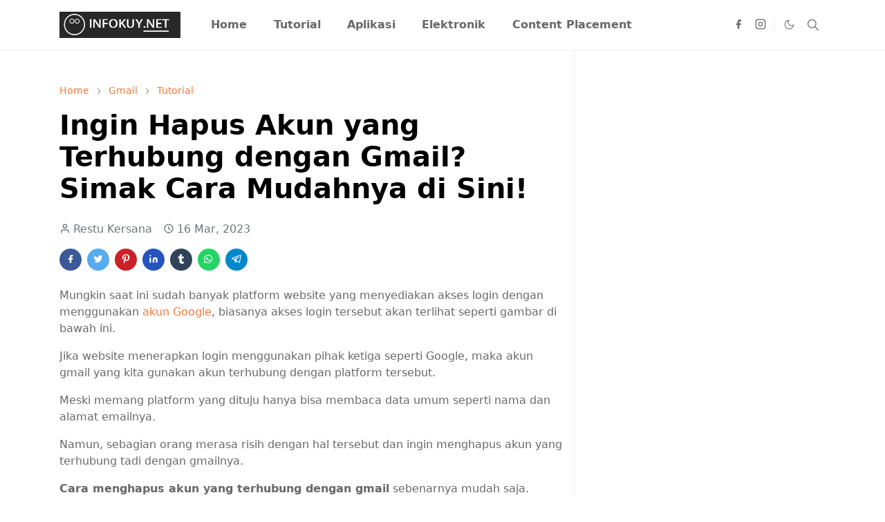

--- FILE ---
content_type: text/html; charset=UTF-8
request_url: https://www.infokuy.net/2022/09/cara-menghapus-akun-yang-terhubung-dengan-gmail.html
body_size: 21251
content:
<!DOCTYPE html>
<html dir='ltr' lang='id'>
<head>
<script>/*<![CDATA[*/function rmurl(e,t){var r=new RegExp(/\?m=0|&m=0|\?m=1|&m=1/g);return r.test(e)&&(e=e.replace(r,""),t&&window.history.replaceState({},document.title,e)),e}const currentUrl=rmurl(location.toString(),!0);null!==localStorage&&"dark"==localStorage.getItem("theme")&&(document.querySelector("html").className="dark-mode");/*]]>*/</script>
<meta content='text/html; charset=UTF-8' http-equiv='Content-Type'/>
<meta content='width=device-width,initial-scale=1' name='viewport'/>
<!-- Primary Meta Tags -->
<link href='https://www.infokuy.net/2022/09/cara-menghapus-akun-yang-terhubung-dengan-gmail.html' rel='canonical'/>
<meta content='https://www.infokuy.net/2022/09/cara-menghapus-akun-yang-terhubung-dengan-gmail.html' property='og:url'/>
<meta content='Infokuy Team' name='author'/>
<meta content='Infokuy' name='application-name'/>
<meta content='general' name='rating'/>
<!-- Favicon -->
<link href='https://1.bp.blogspot.com/-mKZnDbh3pXA/YMrqBBNZ_KI/AAAAAAAAGMo/XbeBk8sy_7spg---ademQsuildUbE50FACLcBGAsYHQ/w32-h32-p-k-no-nu/logo%2Binfokuy.png' rel='icon' sizes='32x32' type='image/png'/>
<link href='https://1.bp.blogspot.com/-mKZnDbh3pXA/YMrqBBNZ_KI/AAAAAAAAGMo/XbeBk8sy_7spg---ademQsuildUbE50FACLcBGAsYHQ/w96-h96-p-k-no-nu/logo%2Binfokuy.png' rel='icon' sizes='96x96' type='image/png'/>
<link href='https://1.bp.blogspot.com/-mKZnDbh3pXA/YMrqBBNZ_KI/AAAAAAAAGMo/XbeBk8sy_7spg---ademQsuildUbE50FACLcBGAsYHQ/w144-h144-p-k-no-nu/logo%2Binfokuy.png' rel='icon' sizes='144x144' type='image/png'/>
<link href='https://1.bp.blogspot.com/-mKZnDbh3pXA/YMrqBBNZ_KI/AAAAAAAAGMo/XbeBk8sy_7spg---ademQsuildUbE50FACLcBGAsYHQ/w180-h180-p-k-no-nu/logo%2Binfokuy.png' rel='apple-touch-icon' type='image/png'/>
<link href='https://1.bp.blogspot.com/-mKZnDbh3pXA/YMrqBBNZ_KI/AAAAAAAAGMo/XbeBk8sy_7spg---ademQsuildUbE50FACLcBGAsYHQ/w152-h152-p-k-no-nu/logo%2Binfokuy.png' rel='apple-touch-icon-precomposed' type='image/png'/>
<meta content='https://1.bp.blogspot.com/-mKZnDbh3pXA/YMrqBBNZ_KI/AAAAAAAAGMo/XbeBk8sy_7spg---ademQsuildUbE50FACLcBGAsYHQ/w150-h150-p-k-no-nu/logo%2Binfokuy.png' name='msapplication-TileImage'/>
<!-- Theme Color -->
<meta content='#ffffff' name='theme-color'/>
<meta content='#ffffff' name='msapplication-TileColor'/>
<meta content='#ffffff' name='msapplication-navbutton-color'/>
<meta content='#ffffff' name='apple-mobile-web-app-status-bar-style'/>
<meta content='yes' name='apple-mobile-web-app-capable'/>
<!-- Title -->
<title>Ingin Hapus Akun yang Terhubung dengan Gmail? Simak Cara Mudahnya di Sini! - Infokuy</title>
<meta content='Ingin Hapus Akun yang Terhubung dengan Gmail? Simak Cara Mudahnya di Sini! - Infokuy' name='title'/>
<meta content='Ingin Hapus Akun yang Terhubung dengan Gmail? Simak Cara Mudahnya di Sini! - Infokuy' property='og:title'/>
<meta content='Ingin Hapus Akun yang Terhubung dengan Gmail? Simak Cara Mudahnya di Sini! - Infokuy' name='twitter:title'/>
<!-- Image -->
<meta content='https://blogger.googleusercontent.com/img/b/R29vZ2xl/AVvXsEg1oA4ggf3ydrC3DUDbVGUfLbjZk0LlJTDNdcCXnmb9VSfkfGOu7ipr7GyGzn-aVXIBtPEztPcqb0Mswevc5H7jNkkOxiUa5IF5r3qV5qAt40bIc0Gwj_0EDS5CEJxV1KxAIcRvORauc3igXfm3L_daOJSUsX7ScobexdM0O9oeLx19hchkLdZNNKjO/w640-h330/cara-menghapus-akun-yang-terhubung-dengan-gmail.jpg' property='og:image'/>
<meta content='https://blogger.googleusercontent.com/img/b/R29vZ2xl/AVvXsEg1oA4ggf3ydrC3DUDbVGUfLbjZk0LlJTDNdcCXnmb9VSfkfGOu7ipr7GyGzn-aVXIBtPEztPcqb0Mswevc5H7jNkkOxiUa5IF5r3qV5qAt40bIc0Gwj_0EDS5CEJxV1KxAIcRvORauc3igXfm3L_daOJSUsX7ScobexdM0O9oeLx19hchkLdZNNKjO/w640-h330/cara-menghapus-akun-yang-terhubung-dengan-gmail.jpg' name='twitter:image'/>
<!-- Description -->
<meta content='Ingin tahu bagaimana cara menghapus akun yang terhubung dengan Gmail? Simak tutorial lengkapnya di sini dan hapus akun dengan mudah dan cepat!' name='description'/>
<meta content='Ingin tahu bagaimana cara menghapus akun yang terhubung dengan Gmail? Simak tutorial lengkapnya di sini dan hapus akun dengan mudah dan cepat!' property='og:description'/>
<meta content='Ingin tahu bagaimana cara menghapus akun yang terhubung dengan Gmail? Simak tutorial lengkapnya di sini dan hapus akun dengan mudah dan cepat!' name='twitter:description'/>
<!-- Open Graph / Facebook -->
<meta content='' property='fb:app_id'/>
<meta content='' property='article:author'/>
<meta content='website' property='og:type'/>
<meta content='id' property='og:locale'/>
<meta content='Infokuy' property='og:site_name'/>
<meta content='https://www.infokuy.net/2022/09/cara-menghapus-akun-yang-terhubung-dengan-gmail.html' property='og:url'/>
<meta content='Ingin Hapus Akun yang Terhubung dengan Gmail? Simak Cara Mudahnya di Sini!' property='og:image:alt'/>
<!-- Twitter -->
<meta content='' name='twitter:site'/>
<meta content='' name='twitter:creator'/>
<meta content='summary_large_image' name='twitter:card'/>
<meta content='https://www.infokuy.net/2022/09/cara-menghapus-akun-yang-terhubung-dengan-gmail.html' name='twitter:url'/>
<meta content='Ingin Hapus Akun yang Terhubung dengan Gmail? Simak Cara Mudahnya di Sini!' name='twitter:image:alt'/>
<!-- Site Verification -->
<meta content='WKZrpVgsHEvcXyF7D1s5Za0G0UXCEMbRdTZSB6qEp8Q' name='google-site-verification'/>
<meta content='97BE1E22EE2B93EAACE067549EB87A7E' name='msvalidate.01'/>
<meta content='46557e08e1b8d6205aa5ad24fea205bf' name='p:domain_verify'/>
<meta content='548a3702ec37045c' name='yandex-verification'/>
<meta content='uu8pbtvakjdj914zpc37epk0tr42zr' name='facebook-domain-verification'/>
<!-- Feed -->
<link rel="alternate" type="application/atom+xml" title="Infokuy - Atom" href="https://www.infokuy.net/feeds/posts/default" />
<link rel="alternate" type="application/rss+xml" title="Infokuy - RSS" href="https://www.infokuy.net/feeds/posts/default?alt=rss" />
<link rel="service.post" type="application/atom+xml" title="Infokuy - Atom" href="https://www.blogger.com/feeds/7284462325596291869/posts/default" />

<link rel="alternate" type="application/atom+xml" title="Infokuy - Atom" href="https://www.infokuy.net/feeds/9016928557991475840/comments/default" />
<link href='https://cdn.jsdelivr.net/npm/bootstrap@5.1.3/dist/css/bootstrap.min.css' media='print' onload='if(media!="all")media="all"' rel='stylesheet'/><noscript><link href='https://cdn.jsdelivr.net/npm/bootstrap@5.1.3/dist/css/bootstrap.min.css' rel='stylesheet'/></noscript>
<style id='page-skin-1' type='text/css'><!--
/*
-----------------------------------------------
JetTheme Blogger Template
Name		: JetTheme Core
Version		: 2.9
Designer	: jettheme
URL			: www.jettheme.com
-----------------------------------------------
*/
:root{--bs-font-sans-serif:system-ui,-apple-system,Segoe UI,Helvetica Neue,Arial,Noto Sans,Liberation Sans,sans-serif,Apple Color Emoji,Segoe UI Emoji,Segoe UI Symbol,Noto Color Emoji;--bs-body-bg:#ffffff;--bs-body-color:#686868;--jt-primary:#f67938;--jt-heading-color:#000000;--jt-heading-link:#000000;--jt-heading-hover:#f67938;--jt-link-color:#f67938;--jt-link-hover:#f46013;--jt-blockquote:#f67938;--jt-btn-primary:#f67938;--jt-btn-primary-hover:#f46013;--jt-btn-light-hover:#000000;--jt-border-light:#efefef;--jt-bg-light:#f3f7f9;--jt-archive-bg:#fff;--jt-nav-color:#686868;--jt-nav-hover:#f67938;--jt-nav-selected:#f67938;--jt-dropdown-bg:#ffffff;--jt-dropdown-color:#686868;--jt-dropdown-hover:#f67938;--jt-dropdown-selected:#f67938;--jt-header-bg:#ffffff;--jt-header-color:#686868;--jt-header-border:#efefef;--jt-footer-bg:#212529;--jt-footer-color:#9fa6ad;--jt-footer-link:#9fa6ad;--jt-footer-border:#323539;--jt-socket-bg:#09080c;--jt-socket-color:#9fa6ad}.dark-mode{--bs-body-bg:hsl(210,11%,15%);--bs-body-color:hsl(210,11%,80%);--jt-heading-color:hsl(210,11%,80%);--jt-heading-link:hsl(210,11%,80%);--jt-btn-light-hover:hsl(210,11%,85%);--jt-border-light:hsl(210,11%,20%);--jt-bg-light:hsl(210,11%,20%);--jt-archive-bg:hsl(210,11%,17%);--jt-nav-color:hsl(210,11%,70%);--jt-dropdown-bg:hsl(210,11%,18%);--jt-dropdown-color:hsl(210,11%,70%);--jt-header-bg:hsl(210,11%,15%);--jt-header-color:hsl(210,11%,80%);--jt-header-border:hsl(210,11%,20%);--jt-footer-bg:hsl(210,11%,15%);--jt-footer-color:hsl(210,11%,80%);--jt-footer-border:hsl(210,11%,20%);--jt-socket-bg:hsl(210,11%,17%);--jt-socket-color:hsl(210,11%,80%)}body{font:normal normal 16px system-ui,-apple-system,Segoe UI,Helvetica Neue,Arial,Noto Sans,Liberation Sans,sans-serif,Apple Color Emoji,Segoe UI Emoji,Segoe UI Symbol,Noto Color Emoji;color:var(--bs-body-color);background-color:var(--bs-body-bg);line-height:1.5;-webkit-font-smoothing:antialiased;-moz-osx-font-smoothing:grayscale;text-rendering:optimizeLegibility}.d-block{display:none}.h1,.h2,.h3,.h4,.h5,.h6,h1,h2,h3,h4,h5,h6{font:normal bold 40px var(--bs-font-sans-serif)}a{transition-property:background-color,border-color,color,fill,stroke;transition-timing-function:cubic-bezier(.4,0,.2,1);transition-duration:.3s;text-decoration:none;color:var(--jt-link-color)}a:hover{color:var(--jt-link-hover)}.fs-7{font-size:.875rem}.fs-8{font-size:.75rem}.fs-9{font-size:.7rem}.btn{box-shadow:none!important}.btn-sm{min-width:32px;min-height:32px}img,svg,iframe{max-width:100%}img{height:auto;object-fit:cover}label{cursor:pointer}.visually-hidden{position:unset!important}.form-control:focus{box-shadow:none;border-color:var(--jt-primary)}.form-control::placeholder{opacity:.5}.dropdown-toggle::after{border-width:.25em .25em 0}.dropdown-menu{margin:0;padding:0}.px-3{padding-right:1rem;padding-left:1rem}.ratio:before{content:none}.ratio-1x1{padding-bottom:100%}.ratio-4x3{padding-bottom:75%}.ratio-16x9{padding-bottom:56.25%}.ratio-21x9{padding-bottom:43%}.object-cover{object-fit:cover}.jt-text-primary,.hover-text-primary:hover,input:checked~.check-text-primary{color:var(--jt-primary)!important}.jt-btn-primary,.jt-btn-outline-primary:hover{color:#fff;background-color:var(--jt-btn-primary);border-color:var(--jt-btn-primary)}.jt-btn-light{color:var(--bs-body-color);background-color:var(--jt-bg-light);border-color:var(--jt-bg-light)}.jt-btn-light:hover{color:var(--jt-btn-light-hover)}.jt-btn-primary:hover,.hover-btn-primary:hover,input:checked+.jt-btn-outline-primary{color:#fff!important;background-color:var(--jt-btn-primary-hover)!important;border-color:var(--jt-btn-primary-hover)!important}.jt-btn-outline-primary{color:var(--jt-btn-primary);border-color:var(--jt-btn-primary)}.jt-bg-primary{background-color:var(--jt-primary)}.jt-bg-light{background-color:var(--jt-bg-light)}.bg-archive{background-color:var(--jt-archive-bg)}.jt-border-light{border-color:var(--jt-border-light)!important}input:checked~.d-block-check{display:block!important}input:checked~.d-none-check{display:none!important}.dropdown-menu,.accordion-item,.accordion-header{background-color:var(--bs-body-bg);color:var(--bs-body-color);border-color:var(--jt-border-light)}.lazyload{transition-property:opacity;transition-timing-function:cubic-bezier(.4,0,.2,1);transition-duration:.3s;opacity:0}.lazyload.loaded{opacity:1}pre{background-color:var(--jt-bg-light);margin-bottom:1rem;padding:1rem;font-size:.75rem}blockquote{border-left:5px solid var(--jt-blockquote);color:inherit;font-size:1.125rem;margin-bottom:1.5rem;margin-top:1.5rem;padding-left:1rem}.header-animate.header-hidden{transform:translateY(-100%);box-shadow:none!important}#header{background-color:var(--jt-header-bg);color:var(--jt-header-color);transition-property:transform;transition-timing-function:cubic-bezier(.4,0,.2,1);transition-duration:.3s;min-height:50px;border-bottom:1px solid var(--jt-header-border)}.header-social{border-right:1px solid var(--jt-header-border)}.jt-icon{display:inline-block;height:1em;vertical-align:-.15em;width:1em;fill:none;stroke:currentColor;stroke-linecap:round;stroke-linejoin:round;stroke-width:2}.jt-icon-center{font-family:sans-serif}.icon-dark,.dark-mode .icon-light{display:none}.dark-mode .icon-dark{display:block}#dark-toggler,#search-toggler,#navbar-toggler{line-height:1}#dark-toggler{font-size:17px}#footer{background-color:var(--jt-footer-bg);color:var(--jt-footer-color);border-top:1px solid var(--jt-footer-border)}#socket{background-color:var(--jt-socket-bg);color:var(--jt-socket-color)}#navbar{z-index:9999}#navbar .menu-item{position:relative}#navbar .nav-link{min-height:40px}#navbar .dropdown-toggle{cursor:pointer;align-items:center;display:flex}#navbar.d-block,#navbar .dropdown-menu,#navbar .nav-link,#navbar .dropdown-toggle{-webkit-transition:.3s;-ms-transition:.3s;-o-transition:.3s;transition:.3s}#navbar .navbar-nav>.menu-item>.nav-link{font:normal bold 16px var(--bs-font-sans-serif);line-height:1.5;color:var(--jt-nav-color)}#navbar .navbar-nav>.menu-item:hover>.nav-link,#navbar .navbar-nav>.menu-item:hover>.dropdown-toggle{color:var(--jt-nav-hover)}#navbar .navbar-nav>.menu-item>.nav-link.active,#navbar .navbar-nav>.menu-item>.active~.dropdown-toggle{color:var(--jt-nav-selected)}.logo-wrap{width:200px}#search-header .dropdown-menu{background-color:var(--jt-dropdown-bg);color:var(--jt-dropdown-color);border-color:var(--jt-header-border);min-width:300px;right:0;top:100%}.blog-admin{display:none}#pagination li+li{margin-left:5px}.no-items{display:none}.feature-image,.separator,.tr-caption-container{margin-bottom:1rem}.tr-caption-container{width:100%}.separator a,.tr-caption-container a{margin:0!important;padding:0!important}.tr-caption{font-size:12px;font-style:italic}.widget:last-child{margin-bottom:0!important}#post-body .widget{margin-top:1.5rem}.item-title{color:var(--jt-heading-link)}.item-title:hover{color:var(--jt-heading-hover)}#comment-editor{width:100%}#primary .widget-title{font-weight:300;text-transform:uppercase}#footer .widget-title{text-transform:uppercase}#footer .widget-title,#sidebar .widget-title{font-size:13px!important}#footer .widget-title:after{content:"";display:block;width:50px;border-bottom:2px solid var(--jt-primary);margin-top:10px}#primary .widget-title>span{background-color:var(--bs-body-bg);padding-right:5px;position:relative}#main .widget-title:before,#sidebar .widget-title:before{background-color:var(--jt-bg-light);content:"";height:1px;display:block;position:absolute;top:50%;transform:translateY(-50%);width:100%}#main .widget-title:before{border-right:30px solid var(--jt-primary);height:5px}.send-success:not(.loading) .contact-form-msg,.send-error:not(.loading) .contact-form-msg{display:block!important}.send-success .contact-form-msg{border-color:rgba(25,135,84,.3)!important}.send-error .contact-form-msg{border-color:rgba(255,193,7,.3)!important}.send-success .contact-form-msg:before{content:attr(data-success)}.send-error .contact-form-msg:before{content:attr(data-error)}hr.example-ads:before{content:"Advertisement here"}hr.example-ads{background-color:var(--jt-bg-light);border-radius:.25rem;font-size:.875rem;height:auto;margin:0;opacity:1;padding:1.5rem 0;text-align:center}body>.google-auto-placed{margin:0 auto 1.5rem;max-width:1108px}.google-auto-placed>ins{margin:0!important}.h1,h1{font-size:calc(1.375rem + 1.5vw)}.h2,h2{font-size:calc(1.325rem + .9vw)}.h3,h3{font-size:calc(1.3rem + .6vw)}.h4,h4{font-size:calc(1.275rem + .3vw)}.h5,h5{font-size:18px}.h6,h6{font-size:16px}.entry-title{color:var(--jt-heading-color)}.entry-text h1,.entry-text h2,.entry-text h3,.entry-text h4,.entry-text h5,.entry-text h6{color:var(--jt-heading-color);padding-top:1em;margin-bottom:1rem}.entry-text li{margin-bottom:.5rem}@media (min-width:576px){.ratio-sm-4x3{padding-bottom:75%}.ratio-sm-16x9{padding-bottom:56.25%}.border-sm-end{border-right-width:1px!important;border-right-style:solid}#post-pager .next-page{border-left:1px solid}}@media (min-width:768px){.position-md-relative{position:relative}.border-md-end{border-right-width:1px!important;border-right-style:solid}}@media (min-width:992px){.d-lg-flex{display:flex}.col-lg-4{flex:0 0 auto;width:33.33333333%}.col-lg-8{flex:0 0 auto;width:66.66666667%}.border-lg-end{border-right-width:1px!important;border-right-style:solid}#navbar .navbar-nav>.menu-item{display:flex}#navbar .dropdown-menu{background-color:var(--jt-dropdown-bg);border-color:var(--jt-header-border);margin-top:-10px;display:block;opacity:0;visibility:hidden;pointer-events:none;box-shadow:5px 10px 10px -5px rgba(0,0,0,.14);top:100%;min-width:150px}#navbar .dropdown-menu .nav-link{padding-right:20px;font-size:15px;color:var(--jt-dropdown-color)}#navbar .dropdown-menu .dropdown-toggle{position:absolute;right:10px;top:20px}#navbar .dropdown-menu .dropdown-menu{left:100%;top:-1px}#navbar .dropdown-menu .menu-item:hover>.nav-link,#navbar .dropdown-menu .menu-item:hover>.dropdown-toggle{color:var(--jt-dropdown-hover)}#navbar .dropdown-menu .menu-item>.nav-link.active,#navbar .dropdown-menu .menu-item>.active~.dropdown-toggle{color:var(--jt-dropdown-selected)}#navbar .menu-item:hover>.dropdown-menu{opacity:1;visibility:visible;pointer-events:unset;margin:0}#navbar .navbar-nav>.menu-item>.nav-link{padding:1.5rem 1.2rem;white-space:nowrap}#navbar .navbar-nav>.menu-item>.dropdown-toggle{bottom:0;pointer-events:none;position:absolute;right:5px;top:3px}#sidebar{border-left:1px solid var(--jt-border-light)}#footer-widget .widget{margin-bottom:0!important}}@media (min-width:1200px){.container{max-width:1140px}.h1,h1{font-size:40px}.h2,h2{font-size:26px}.h3,h3{font-size:22px}.h4,h4{font-size:20px}}@media (min-width:1400px){.container{max-width:1320px}}@media (max-width:991.98px){input:checked~.dropdown-menu{display:block}input:checked+.dropdown-toggle{color:var(--jt-dropdown-selected)}.logo-wrap{width:150px}#search-header .dropdown-menu{width:100%}#navbar{background-color:var(--jt-header-bg);padding-top:70px;padding-bottom:30px;position:fixed;left:0;right:0;top:0;bottom:0;width:auto}#navbar.d-block{opacity:0;transform:translateX(-20%)}#navbar.show{transform:translateX(0);opacity:1}#navbar .navbar-nav{max-height:100%;overflow-y:auto}#navbar-toggle:checked~#header-main #navbar{display:block}#navbar .nav-link{border-bottom:1px solid var(--jt-header-border);font-size:16px!important;color:var(--jt-dropdown-color)}#navbar .menu-item:hover>.nav-link{color:var(--jt-dropdown-hover)}#navbar .active>.nav-link{color:var(--jt-dropdown-selected)}#navbar .dropdown-toggle{border-left:1px solid var(--jt-header-border);height:2.5rem;padding:0 1rem;position:absolute;right:0;top:0}#navbar .dropdown-menu{background-color:var(--jt-dropdown-bg);border:none;padding-left:10px}#sidebar{border-top:1px solid var(--jt-border-light)}}@media (max-width:575.98px){.feature-posts .item-thumbnail{margin-bottom:-150px}.feature-posts .item-thumbnail a{border-radius:0!important;box-shadow:none!important;padding-bottom:75%}.feature-posts .item-content{background-color:var(--bs-body-bg);border:5px solid;border-radius:.25rem}#post-pager .prev-page+.next-page{border-top:1px solid}.full-width,.px-3 .google-auto-placed{margin-left:-1rem;margin-right:-1rem;width:auto!important}#footer-widget .widget{padding-left:3rem;padding-right:3rem}}
/*Your custom CSS is here*/

--></style>
<!-- Your Style and Script before </head> is here -->
</head><body class="d-block is-single"><textarea disabled readonly id="element-h" style="display:none"><style>/*<link href='https://www.blogger.com/dyn-css/authorization.css?targetBlogID=7284462325596291869&amp;zx=9b7e80eb-cf69-4986-b41f-67edacc23f5b' media='none' onload='if(media!=&#39;all&#39;)media=&#39;all&#39;' rel='stylesheet'/><noscript><link href='https://www.blogger.com/dyn-css/authorization.css?targetBlogID=7284462325596291869&amp;zx=9b7e80eb-cf69-4986-b41f-67edacc23f5b' rel='stylesheet'/></noscript>
<meta name='google-adsense-platform-account' content='ca-host-pub-1556223355139109'/>
<meta name='google-adsense-platform-domain' content='blogspot.com'/>

</head><body>*/</style></textarea>
<header class='header-animate sticky-top navbar py-0 navbar-expand-lg' content='itemid' id='header' itemid='#header' itemscope='itemscope' itemtype='https://schema.org/WPHeader'>
<input class='d-none' id='navbar-toggle' type='checkbox'/>
<div class='container position-relative px-3 flex-nowrap section' id='header-main'><div class='widget HTML logo-wrap position-relative' data-version='2' id='HTML10'>
<a class='d-block navbar-brand' href='https://www.infokuy.net/'>
<img alt='Infokuy' height='55' loading='lazy' src='https://blogger.googleusercontent.com/img/b/R29vZ2xl/AVvXsEiHUO1K1WWmKwAhNN5MoCTb39YSPj-mtWIfQzOLFm_wQOjTZ-qVwbpnh0o42x8f9EeAKflCSGTCqETU37qwU-2GdSb5FTOXuaP1cOduKrT-pQ8dICnCiqcar9KXc4m08cIj7VzYBmPF_e0/s350/logo+horizontal+infokuy.png' width='175'/>
</a>
</div><div class='widget LinkList d-flex align-self-stretch align-items-center order-lg-1 ms-auto' data-version='2' id='LinkList10'>
<div class='header-social d-flex pe-1'><a aria-label='facebook' class='px-2 text-reset jt-icon-center i-facebook' href='https://www.facebook.com/infokuydotnet/' rel='noopener' target='_blank'><svg aria-hidden='true' class='jt-icon'><use xlink:href='#i-facebook'></use></svg></a><a aria-label='instagram' class='px-2 text-reset jt-icon-center i-instagram' href='https://www.instagram.com/infokuydotnet/' rel='noopener' target='_blank'><svg aria-hidden='true' class='jt-icon'><use xlink:href='#i-instagram'></use></svg></a></div>
<div class='d-flex align-self-stretch align-items-center ps-1' id='dark-header'>
<label aria-label='Toggle Dark Mode' class='p-2 jt-icon-center' id='dark-toggler'><svg aria-hidden='true' class='jt-icon'><use class='icon-light' xlink:href='#i-moon'></use><use class='icon-dark' xlink:href='#i-sun'></use></svg></label>
</div>
<div class='d-flex align-self-stretch align-items-center position-md-relative' id='search-header'>
<input class='d-none' id='search-toggle' type='checkbox'/>
<label aria-label='Toggle search' class='p-2 check-text-primary hover-text-primary jt-icon-center' for='search-toggle' id='search-toggler'><svg aria-hidden='true' class='fs-5 jt-icon'><use xlink:href='#i-search'></use></svg></label>
<div class='dropdown-menu p-1 shadow-sm d-block-check'>
<form action='https://www.infokuy.net/search' class='input-group' method='GET' target='_top'>
<input class='form-control fs-7 border-0 rounded-0 bg-transparent text-reset' id='search-input' name='q' placeholder='Enter your search' required='required' type='text' value=''/>
<input name='max-results' type='hidden' value='10'/>
<button class='btn btn-sm fw-bold py-2 px-4 rounded-pill border-0 jt-btn-primary m-0' type='submit'>Search</button>
</form>
</div>
</div>
<div class='d-flex align-self-stretch align-items-center d-lg-none'>
<label aria-label='Toggle navigation' class='p-1 jt-icon-center hover-text-primary' for='navbar-toggle' id='navbar-toggler'><svg aria-hidden='true' class='fs-3 jt-icon'><use xlink:href='#i-menu'></use></svg></label>
</div>
</div><div class='widget LinkList collapse navbar-collapse' data-version='2' id='navbar'>
<label class='d-flex position-absolute fs-1 d-lg-none mt-4 me-4 top-0 end-0' for='navbar-toggle'><svg aria-hidden='true' class='jt-icon'><use xlink:href='#i-close'></use></svg></label>
<ul class='navbar-nav px-4 p-lg-0 container' itemscope='itemscope' itemtype='http://schema.org/SiteNavigationElement' role='menu'>
<li class="menu-item"><a class='nav-link' href='https://www.infokuy.net/' itemprop='url' role='menuitem'>
<span itemprop='name'>Home</span></a>
</li><li class="menu-item"><a class='nav-link' href='https://www.infokuy.net/search/label/Tutorial' itemprop='url' role='menuitem'>
<span itemprop='name'>Tutorial</span></a>
</li><li class="menu-item"><a class='nav-link' href='https://www.infokuy.net/search/label/Aplikasi' itemprop='url' role='menuitem'>
<span itemprop='name'>Aplikasi</span></a>
</li><li class="menu-item"><a class='nav-link' href='https://https://www.infokuy.net/search/label/Elektronik' itemprop='url' role='menuitem'>
<span itemprop='name'>Elektronik</span></a>
</li><li class="menu-item"><a class='nav-link' href='https://www.infokuy.net/2021/04/jasa-content-placement.html' itemprop='url' role='menuitem'>
<span itemprop='name'>Content Placement</span></a></li></ul>
</div></div>
</header>
<!--Main Content-->
<div id='primary'>
<div class='container px-0'>
<div class='d-lg-flex' id='main-content'>
<div class='col-lg-8 px-3' id='main'>
<div class='pt-4 section' id='before-post'><div class='widget HTML position-relative mb-4' data-version='2' id='HTML12'>
<div class='widget-content text-break'>
</div>
</div></div>
<div class='pt-4 pb-5 section' id='blog-post'><div class='widget Blog' data-version='2' id='Blog1'>
<div itemscope='itemscope' itemtype='https://schema.org/BreadcrumbList' style='--bs-breadcrumb-divider: url("data:image/svg+xml,%3Csvg xmlns=&#39;http://www.w3.org/2000/svg&#39; height=&#39;8&#39; width=&#39;8&#39; fill=&#39;none&#39; viewbox=&#39;0 0 24 24&#39; stroke=&#39;%23686868&#39;%3E%3Cpath stroke-linecap=&#39;round&#39; stroke-linejoin=&#39;round&#39; stroke-width=&#39;1&#39; d=&#39;M 0.5,0.5 4,4 0.5,7.5&#39;/%3E%3C/svg%3E");'>
<ol class='breadcrumb d-block text-nowrap fs-7 overflow-hidden text-truncate'>
<li class='breadcrumb-item d-inline-block' itemprop='itemListElement' itemscope='itemscope' itemtype='https://schema.org/ListItem'>
<a href='https://www.infokuy.net/' itemprop='item' rel='tag' title='Home'><span itemprop='name'>Home</span></a>
<meta content='1' itemprop='position'/>
</li>
<li class='breadcrumb-item d-inline-block' itemprop='itemListElement' itemscope='itemscope' itemtype='https://schema.org/ListItem'>
<a href='https://www.infokuy.net/search/label/Gmail?max-results=10' itemprop='item' rel='tag' title='Gmail'><span itemprop='name'>Gmail</span></a>
<meta content='2' itemprop='position'/>
</li>
<li class='breadcrumb-item d-inline-block' itemprop='itemListElement' itemscope='itemscope' itemtype='https://schema.org/ListItem'>
<a href='https://www.infokuy.net/search/label/Tutorial?max-results=10' itemprop='item' rel='tag' title='Tutorial'><span itemprop='name'>Tutorial</span></a>
<meta content='3' itemprop='position'/>
</li>
</ol>
</div>
<article class='mb-5' id='single-content'>
<script type='application/ld+json'>
{
  "@context": "http://schema.org/",
  "@type": "NewsArticle",
  "mainEntityOfPage": {
    "@type": "WebPage",
    "@id": "https://www.infokuy.net/2022/09/cara-menghapus-akun-yang-terhubung-dengan-gmail.html"
  },
  "author": {
    "@type": "Person",
    "name": "Restu Kersana",
    "url": "https://www.blogger.com/profile/13244942505344169109"
  },
  "publisher": {
    "@type": "Organization",
    "name": "Infokuy",
    "logo": {
      "@type": "ImageObject",
      "url": "https://1.bp.blogspot.com/-VAIziBXKX3Y/YMruP7fdgXI/AAAAAAAAGM0/sNYqjg6dbZYivm9AG8yHLRDcD3WCHtwagCLcBGAsYHQ/s350/logo%2Bhorizontal%2Binfokuy.png"
    }
  },
  "headline": "Ingin Hapus Akun yang Terhubung dengan Gmail? Simak Cara Mudahnya di Sini!",
  "description": "Ingin tahu bagaimana cara menghapus akun yang terhubung dengan Gmail? Simak tutorial lengkapnya di sini dan hapus akun dengan mudah dan cepat!",
  "image": "https://blogger.googleusercontent.com/img/b/R29vZ2xl/AVvXsEg1oA4ggf3ydrC3DUDbVGUfLbjZk0LlJTDNdcCXnmb9VSfkfGOu7ipr7GyGzn-aVXIBtPEztPcqb0Mswevc5H7jNkkOxiUa5IF5r3qV5qAt40bIc0Gwj_0EDS5CEJxV1KxAIcRvORauc3igXfm3L_daOJSUsX7ScobexdM0O9oeLx19hchkLdZNNKjO/w640-h330/cara-menghapus-akun-yang-terhubung-dengan-gmail.jpg",
  "datePublished": "2023-03-16T13:51:00+07:00",
  "dateModified": "2023-03-16T13:51:31+07:00"
}
</script>
<header class='entry-header mb-3'>
<h1 class='entry-title mb-4'>Ingin Hapus Akun yang Terhubung dengan Gmail? Simak Cara Mudahnya di Sini!</h1>
<div class='entry-meta mb-3 text-secondary d-flex flex-wrap fw-light'>
<div class='me-3'><svg aria-hidden='true' class='me-1 jt-icon'><use xlink:href='#i-user'></use></svg>Restu Kersana</div>
<div class='me-3'><svg aria-hidden='true' class='me-1 jt-icon'><use xlink:href='#i-clock'></use></svg><span class='date-format' data-date='2023-03-16T13:51:00+07:00'>16 Mar, 2023</span></div>
</div>
</header>
<div class='social-share mb-3'>
<div class='d-flex fs-5'>
<a class='me-2 mb-2 btn btn-sm jt-icon-center text-white rounded-pill' href='https://www.facebook.com/sharer.php?u=https://www.infokuy.net/2022/09/cara-menghapus-akun-yang-terhubung-dengan-gmail.html' rel='nofollow noopener noreferrer' style='background-color:#3b5998' target='_blank' title='Facebook Share'><svg aria-hidden='true' class='jt-icon'><use xlink:href='#i-facebook'></use></svg></a>
<a class='me-2 mb-2 btn btn-sm jt-icon-center text-white rounded-pill' href='https://twitter.com/intent/tweet?url=https://www.infokuy.net/2022/09/cara-menghapus-akun-yang-terhubung-dengan-gmail.html' rel='nofollow noopener noreferrer' style='background-color:#55acee' target='_blank' title='Tweet This'><svg aria-hidden='true' class='jt-icon'><use xlink:href='#i-twitter'></use></svg></a>
<a class='me-2 mb-2 btn btn-sm jt-icon-center text-white rounded-pill' href='https://pinterest.com/pin/create/button/?url=https://www.infokuy.net/2022/09/cara-menghapus-akun-yang-terhubung-dengan-gmail.html&media=https://blogger.googleusercontent.com/img/b/R29vZ2xl/AVvXsEg1oA4ggf3ydrC3DUDbVGUfLbjZk0LlJTDNdcCXnmb9VSfkfGOu7ipr7GyGzn-aVXIBtPEztPcqb0Mswevc5H7jNkkOxiUa5IF5r3qV5qAt40bIc0Gwj_0EDS5CEJxV1KxAIcRvORauc3igXfm3L_daOJSUsX7ScobexdM0O9oeLx19hchkLdZNNKjO/w640-h330/cara-menghapus-akun-yang-terhubung-dengan-gmail.jpg' rel='nofollow noopener noreferrer' style='background-color:#cb2027' target='_blank' title='Pin It'><svg aria-hidden='true' class='jt-icon'><use xlink:href='#i-pinterest'></use></svg></a>
<a class='me-2 mb-2 btn btn-sm jt-icon-center text-white rounded-pill' href='https://www.linkedin.com/sharing/share-offsite/?url=https://www.infokuy.net/2022/09/cara-menghapus-akun-yang-terhubung-dengan-gmail.html' rel='nofollow noopener noreferrer' style='background-color:#2554bf' target='_blank' title='Linkedin Share'><svg aria-hidden='true' class='jt-icon'><use xlink:href='#i-linkedin'></use></svg></a>
<a class='me-2 mb-2 btn btn-sm jt-icon-center text-white rounded-pill' href='https://www.tumblr.com/share/link?url=https://www.infokuy.net/2022/09/cara-menghapus-akun-yang-terhubung-dengan-gmail.html' rel='nofollow noopener noreferrer' style='background-color:#314358' target='_blank' title='Tumblr Share'><svg aria-hidden='true' class='jt-icon'><use xlink:href='#i-tumblr'></use></svg></a>
<a class='me-2 mb-2 btn btn-sm jt-icon-center text-white rounded-pill' href='https://wa.me/?text=https://www.infokuy.net/2022/09/cara-menghapus-akun-yang-terhubung-dengan-gmail.html' rel='nofollow noopener noreferrer' style='background-color:#25d366' target='_blank' title='Share to whatsapp'><svg aria-hidden='true' class='jt-icon'><use xlink:href='#i-whatsapp'></use></svg></a>
<a class='me-2 mb-2 btn btn-sm jt-icon-center text-white rounded-pill' href='https://t.me/share/url?url=https://www.infokuy.net/2022/09/cara-menghapus-akun-yang-terhubung-dengan-gmail.html' rel='nofollow noopener noreferrer' style='background-color:#0088cc' target='_blank' title='Share to telegram'><svg aria-hidden='true' class='jt-icon'><use xlink:href='#i-telegram'></use></svg></a>
</div>
</div>
<div class='entry-text text-break mb-5' id='post-body'>
<p>
  Mungkin saat ini sudah banyak platform website yang menyediakan akses login
  dengan menggunakan <a href="https://www.infokuy.net/2022/09/cara-buat-akun-google-tanpa-nomor-telepon.html" target="_blank">akun Google</a>, biasanya akses login tersebut akan terlihat
  seperti gambar di bawah ini.
</p>
<noscript>
<div class="separator" style="clear: both; text-align: center;">
  <a href="https://blogger.googleusercontent.com/img/b/R29vZ2xl/AVvXsEg1oA4ggf3ydrC3DUDbVGUfLbjZk0LlJTDNdcCXnmb9VSfkfGOu7ipr7GyGzn-aVXIBtPEztPcqb0Mswevc5H7jNkkOxiUa5IF5r3qV5qAt40bIc0Gwj_0EDS5CEJxV1KxAIcRvORauc3igXfm3L_daOJSUsX7ScobexdM0O9oeLx19hchkLdZNNKjO/s700/cara-menghapus-akun-yang-terhubung-dengan-gmail.jpg" imageanchor="1" style="margin-left: 1em; margin-right: 1em;"><img alt="cara menghapus akun yang terhubung dengan gmail" border="0" data-original-height="360" data-original-width="700" height="330" src="https://blogger.googleusercontent.com/img/b/R29vZ2xl/AVvXsEg1oA4ggf3ydrC3DUDbVGUfLbjZk0LlJTDNdcCXnmb9VSfkfGOu7ipr7GyGzn-aVXIBtPEztPcqb0Mswevc5H7jNkkOxiUa5IF5r3qV5qAt40bIc0Gwj_0EDS5CEJxV1KxAIcRvORauc3igXfm3L_daOJSUsX7ScobexdM0O9oeLx19hchkLdZNNKjO/w640-h330/cara-menghapus-akun-yang-terhubung-dengan-gmail.jpg" title="Cara Menghapus Akun yang Terhubung Dengan Gmail" width="640"
  /></a>
</div>
</noscript>
<p>
  Jika website menerapkan login menggunakan pihak ketiga seperti Google, maka
  akun gmail yang kita gunakan akun terhubung dengan platform tersebut.
</p>
<p>
  Meski memang platform yang dituju hanya bisa membaca data umum seperti nama
  dan alamat emailnya.&nbsp;
</p>
<p>
  Namun, sebagian orang merasa risih dengan hal tersebut dan ingin menghapus
  akun yang terhubung tadi dengan gmailnya.
</p>
<p><b>Cara menghapus akun yang terhubung dengan gmail</b> sebenarnya mudah saja.</p>
<p>Kamu bisa mengikuti beberapa cara yang akan saya jelaskan di bawah ini.</p>
<p>
  Jika dirasa pernah memberikan akses akun Google kepada aplikasi atau website
  tertentu dan ingin memutuskannya.</p><p>Kamu bisa mengaturnya lewat pengaturan yang
  telah disediakan oleh Google.
</p>
<p>Oleh karena itu, silahkan simak artikel ini secara seksama hingga akhir.</p>
<p class="p-3 jt-bg-light border-start border-5 border-warning">Baca Juga : <a href="https://www.infokuy.net/2022/09/cara-logout-gmail-di-berbagai-hp.html" target="_blank">3 Cara Logout Gmail di Berbagai HP, Ternyata Begini!</a></p>
<h2 style="text-align: left;">
  2 Cara Menghapus Akun yang Terhubung Dengan Gmail
</h2>
<p>
  Ada 2
  <b>cara untuk menghapus akun yang telah terhubung dengan gmail</b>.&nbsp;
</p>
<p>Kamu bisa memanfaatkan perangkat HP atau PC untuk melakukan hal tersebut.</p>
<p>
  Jika dirasa sudah yakin ingin memutuskan akses layanan pihak ketiga tadi
  dengan <a href="https://www.infokuy.net/2020/04/cara-membuat-akun-gmail-tanpa-no-hp.html" target="_blank">akun gmail</a> yang kamu miliki, maka cara ini bisa menjadi pilihan yang
  tepat.
</p>
<p>
  Tapi tenang, data yang tersimpan pada website pihak ketiga biasanya tidak akan
  terhapus.
</p>
<p>
  Cara ini hanya sekedar memutuskan akses layanan pihak ketiga ke akun google
  atau gmail yang dimiliki.
</p>
<p class="p-3 jt-bg-light border-start border-5 border-warning">Baca Juga : <a href="https://www.infokuy.net/2022/09/cara-mengaktifkan-sinkronisasi-gmail.html" target="_blank">Cara Mengaktifkan Sinkronisasi Gmail, Cukup 1x Klik!</a></p>
<h3 style="text-align: left;">Melalui HP</h3>
<p>
  Kamu bisa dengan leluasa menghapus akun yang telah terhubung dengan
  gmail.&nbsp;
</p>
<p>Cukup gunakan smartphone pintar yang sedang kamu gunakan saat ini.</p>
<p>
  Ikuti langkah-langkah menghapus akun yang terhubung dengan gmail berikut ini:
</p>
<noscript>
<div class="separator" style="clear: both; text-align: center;">
  <a href="https://blogger.googleusercontent.com/img/b/R29vZ2xl/AVvXsEhbpKri3-_KYNsZnukNzgoJ1mjkA8NSCnifZ1uNjTeYuSOaLjV7U-tAE7PSrA-mrBeBzN0vHs8oeaaSwEEWjGcpfUhJ_tzrdf1t3tWpxT-crm1ZXYx590oXXPorc7TqEZpBeZuD18TAIql2tRoL3LlMN3_CyKWxFQpF6tfowXR-YdGl2VPKlNEMtQ1n/s700/cara-menghapus-akun-yang-terhubung-dengan-gmail-di-hp.jpg" imageanchor="1" style="margin-left: 1em; margin-right: 1em;"><img alt="cara menghapus akun yang terhubung dengan google di hp" border="0" data-original-height="360" data-original-width="700" height="330" src="https://blogger.googleusercontent.com/img/b/R29vZ2xl/AVvXsEhbpKri3-_KYNsZnukNzgoJ1mjkA8NSCnifZ1uNjTeYuSOaLjV7U-tAE7PSrA-mrBeBzN0vHs8oeaaSwEEWjGcpfUhJ_tzrdf1t3tWpxT-crm1ZXYx590oXXPorc7TqEZpBeZuD18TAIql2tRoL3LlMN3_CyKWxFQpF6tfowXR-YdGl2VPKlNEMtQ1n/w640-h330/cara-menghapus-akun-yang-terhubung-dengan-gmail-di-hp.jpg" title="cara menghapus akun yang terhubung dengan google di hp" width="640"
  /></a>
</div>
</noscript>
<ul style="text-align: left;">
  <li>
    Silahkan cari menu <b>pengaturan</b> pada ponsel pintar yang kamu miliki
  </li>
  <li>Selanjutnya, cari menu dengan tulisan <b>Google</b></li>
  <li>
    Silahkan pilih email yang ingin kamu hapus tautan yang tehubung dengan
    layanan pihak ketiga
  </li>
  <li>Kemudian, tekan tombol <b>Kelola Akun Google Anda</b></li>
  <li>Cari menu <b>Keamanan</b> dengan cara menggeser menu dibagian atas</li>
  <li>
    Klik menu Keamanan dan scroll ke bawah sampai kamu menemukan menu
    <b>Login dengan Google+</b>
  </li>
  <li>Pilih layanan website atau aplikasi yang ingin dihapus akses loginnya</li>
  <li>
    Tekan tombol <b>Hapus Akses</b> untuk menghapus data akses dari layanan
    pihak ketiga
  </li>
  <li>
    Saya ingin menghapus akses tautan dari layanan republika, maka akan muncul
    tombol Hapus Akses ketika tulisan republika ini ditekan
  </li>
</ul>
<p></p>
<p>
  Ketika semua tahapan berhasil diikuti, maka kamu telah berhasil menghapus akun
  yang terhubung dengan gmail melalui HP.
</p>
<p>
  Selain menggunakan HP, kamu juga bisa memanfaatkan PC atau laptop untuk
  melakukan hal serupa.
</p>
<p>
  Untuk langkah-langkah pengaplikasiannya sendiri tidak jauh berbeda kok,
  silahkan simak yang satu ini.
</p>
<p class="p-3 jt-bg-light border-start border-5 border-warning">Baca Juga : <a href="https://www.infokuy.net/2022/09/kenapa-akun-gmail-tidak-bisa-dibuka.html" target="_blank">Kenapa Akun Gmail Tidak Bisa dibuka, Ini Lho Penyebab dan Solusinya</a></p>
<h3 style="text-align: left;">Melalui PC</h3>
<p>
  Setelah berhasil menghapus akun yang terhubung dengan gmail melalui hp, kamu
  juga bisa dengan mudah menghapusnya lewat PC.
</p>
<p>Biar gak penasaran dengan caranya, cek langkah-langkahnya berikut ini ya:</p>
<p>Buka Akun Google Anda melalui <b>myaccount.google.com</b></p>
<p>Kemudian, cari menu <b>Keamanan</b></p>
<noscript>
<div class="separator" style="clear: both; text-align: center;">
  <a href="https://blogger.googleusercontent.com/img/b/R29vZ2xl/AVvXsEhzoUG54HieIhvty-Y77MngBUWmjbfZG14Sz2fQoGC-lMhCYBMBQitMGjXqJ-XiCy8nXCw0L0lgYclJCrrFQAo8SFjAYIls7XLYV4RkmGmas5ofhtbqydJZOyROJ5t5d3kzR-mN6V7m3jXb0k_pUCJPJt8bsRkaQNvKLpV_xyr8PF6fQTdr-OMTacJC/s633/cara-menghapus-akun-yang-terhubung-dengan-gmail-di-pc-%231.jpg" imageanchor="1" style="margin-left: 1em; margin-right: 1em;"><img alt="cara menghapus akun yang terhubung dengan google di pc #1" border="0" data-original-height="511" data-original-width="633" height="516" src="https://blogger.googleusercontent.com/img/b/R29vZ2xl/AVvXsEhzoUG54HieIhvty-Y77MngBUWmjbfZG14Sz2fQoGC-lMhCYBMBQitMGjXqJ-XiCy8nXCw0L0lgYclJCrrFQAo8SFjAYIls7XLYV4RkmGmas5ofhtbqydJZOyROJ5t5d3kzR-mN6V7m3jXb0k_pUCJPJt8bsRkaQNvKLpV_xyr8PF6fQTdr-OMTacJC/w640-h516/cara-menghapus-akun-yang-terhubung-dengan-gmail-di-pc-%231.jpg" title="cara menghapus akun yang terhubung dengan google di pc #1" width="640"
  /></a>
</div>
</noscript>
<p>
  Gulir ke bawah sampai menemukan menu dengan tulisan
  <b>Login Dengan Google+</b>
</p>
<noscript>
<div class="separator" style="clear: both; text-align: center;">
  <a href="https://blogger.googleusercontent.com/img/b/R29vZ2xl/AVvXsEgjL6bJvH4zt-kbm_iPmVjvzLCG_1wCDKHHptKaW_1-cOFKYV7qr5WL6v99-XeySyBymatf7fF4IDRZ4upt3U3YDx9j56SQnghsfX4DhfYYf4qIW3T0_U-31Npq-C3BCVSz6OY_oblXbVsReR0e9qvTRr9tPmYcuMRSyjY3NZct6RAeTGzgTPZjZUU7/s759/cara-menghapus-akun-yang-terhubung-dengan-gmail-di-pc-%232.jpg" imageanchor="1" style="margin-left: 1em; margin-right: 1em;"><img alt="cara menghapus akun yang terhubung dengan google di pc #2" border="0" data-original-height="328" data-original-width="759" height="276" src="https://blogger.googleusercontent.com/img/b/R29vZ2xl/AVvXsEgjL6bJvH4zt-kbm_iPmVjvzLCG_1wCDKHHptKaW_1-cOFKYV7qr5WL6v99-XeySyBymatf7fF4IDRZ4upt3U3YDx9j56SQnghsfX4DhfYYf4qIW3T0_U-31Npq-C3BCVSz6OY_oblXbVsReR0e9qvTRr9tPmYcuMRSyjY3NZct6RAeTGzgTPZjZUU7/w640-h276/cara-menghapus-akun-yang-terhubung-dengan-gmail-di-pc-%232.jpg" title="cara menghapus akun yang terhubung dengan google di pc #2" width="640"
  /></a>
</div>
</noscript>
<p>
  Nanti akan muncul beberapa layanan website atau aplikasi yang pernah kamu
  akses menggunakan Google
</p>
<p>
  Jika ingin menghapus layanan tersebut dari tautan akun gmail yang kamu miliki,
  tekan salah satu layanan
</p>
<noscript>
<div class="separator" style="clear: both; text-align: center;">
  <a href="https://blogger.googleusercontent.com/img/b/R29vZ2xl/AVvXsEgBnEF-4ymhWRcLXwI11_HsaL1CysQAGtt_w3wRd-TKR0330lZLLNBYU_G7siaDlGxGELxFmHg1Vey5GWpxg_2b8YnayyZeU1GHraYaehUY0jmveywSsFzVdwwEsap6lTo2JNNb4WXPE2NrmZ_3FkVRbBsBPVfeazjLpVZC2XsIHGdXKgx9N9J7FPF8/s700/cara-menghapus-akun-yang-terhubung-dengan-gmail-di-pc-%233.jpg" imageanchor="1" style="margin-left: 1em; margin-right: 1em;"><img alt="cara menghapus akun yang terhubung dengan gmail di pc" border="0" data-original-height="629" data-original-width="700" height="576" src="https://blogger.googleusercontent.com/img/b/R29vZ2xl/AVvXsEgBnEF-4ymhWRcLXwI11_HsaL1CysQAGtt_w3wRd-TKR0330lZLLNBYU_G7siaDlGxGELxFmHg1Vey5GWpxg_2b8YnayyZeU1GHraYaehUY0jmveywSsFzVdwwEsap6lTo2JNNb4WXPE2NrmZ_3FkVRbBsBPVfeazjLpVZC2XsIHGdXKgx9N9J7FPF8/w640-h576/cara-menghapus-akun-yang-terhubung-dengan-gmail-di-pc-%233.jpg" title="cara menghapus akun yang terhubung dengan gmail di pc" width="640"
  /></a>
</div>
</noscript>
<p>Baru akan muncul tombol dengan tulisan <b>Hapus Akses</b></p>
<p>
  Dengan begitu, kamu telah berhasil menghapus akun yang terhubung dengan gmail
  atau google.
</p>
<p class="p-3 jt-bg-light border-start border-5 border-warning">Baca Juga : <a href="https://www.infokuy.net/2022/09/cara-buat-akun-google-tanpa-nomor-telepon.html" target="_blank">2 Cara Buat Akun Google Tanpa Nomor Telepon, Dijamin Work!</a></p>
<h2 style="text-align: left;">Kesimpulan</h2>
<p>
  Berikut adalah penjelasan singkat terkait
  <b>cara menghapus akun yang terhubung dengan gmail</b>.
</p>
<p>Apakah cara di atas sangat simpel untuk diikuti?&nbsp;</p>
<p>
  Diharapkan kamu bisa langsung mempratekkan cara menghapus akun yang tertaut
  dengan gmail ini untuk mengantisipasi website yang dirasa tidak aman.
</p><p>Lagi <a href="https://www.infokuy.net/2022/08/cara-membuat-1000-akun-gmail.html" target="_blank">cara membuat 1000 akun gmail</a> dengan cepat? Saya sudah menyiapkan triknya untuk diikuti.</p>
<p>Baca artikel menarik lainnya seputar Gmail hanya disini.</p>
</div>
<div class='entry-tag'>
</div>
<div class='post-author jt-bg-light rounded'>
<div class='d-flex p-3'>
<div class='author-thumbnail me-3 col-2' style='max-width:70px'>
<div class='rounded-pill overflow-hidden ratio ratio-1x1'>
<img alt='Restu Kersana' class='object-cover lazyload' data-src='//blogger.googleusercontent.com/img/b/R29vZ2xl/AVvXsEgt8hdMUUAA-xPloRezClCB2MKL0cIVDhQSeUY_bKaAMcCAbdytfX2nAhuCppGQRZT4kOtBdE7xHTIroFCricIklVaw_8dlbZmR46qswOINdis3C-JqHePPCtLT3RfiyHM/s113/neko.jpg' loading='lazy' src='[data-uri]'/>
</div>
</div>
<div class='align-self-center col'>
<h3 class='h5 fw-bold'>Restu Kersana</h3>
<p class='mb-0'>Calon Jenazah, pengen hidup enak tapi gini - gini aja.</p>
</div>
</div>
</div>
</article>
<div class='position-fixed start-0 top-50 blog-admin pid-1313684007'>
<a class='d-block btn btn-sm jt-btn-light rounded-0' href='https://www.blogger.com/blog/posts/7284462325596291869' rel='nofollow noopener noreferrer' target='_blank' title='Dashboard'><svg aria-hidden='true' class='jt-icon'><use xlink:href='#i-menu'></use></svg></a><a class='d-block btn btn-sm jt-btn-light rounded-0' href='https://www.blogger.com/blog/post/edit/7284462325596291869/9016928557991475840' rel='nofollow noopener noreferrer' target='_blank' title='Edit post'><svg aria-hidden='true' class='jt-icon'><use xlink:href='#i-edit'></use></svg></a>
</div>
<div class='d-sm-flex border-top border-bottom jt-border-light mb-5' id='post-pager'>
<a class='d-block prev-page col-sm-6 py-3 pe-sm-3 border-sm-bottom jt-border-light text-reset text-center text-sm-start' href='https://www.infokuy.net/2022/09/cara-memulihkan-akun-gmail-yang-terhapus.html'>
<span class='d-block pe-2 fs-7 fw-light'><svg aria-hidden='true' class='jt-icon'><use xlink:href='#i-arrow-l'></use></svg>Next Post</span>
</a>
<a class='d-block next-page col-sm-6 py-3 ps-sm-3 jt-border-light text-center text-sm-end text-reset ms-auto' href='https://www.infokuy.net/2022/09/cara-melihat-arsip-email-gmail.html'>
<span class='d-block ps-2 fs-7 fw-light'>Previous Post <svg aria-hidden='true' class='jt-icon'><use xlink:href='#i-arrow-r'></use></svg></span>
</a>
</div>
<div class='comments threaded mb-5' id='comments'>
<div class='widget-title position-relative mb-3 text-uppercase fw-light'>
<span>No Comment</span>
</div>
<div class='comments-content'>
<ul class='list-unstyled'>
</ul>
</div>
<div id='add-comment'>
<a class='btn btn-sm jt-btn-primary border-2 fw-bold py-2 px-5' href='https://www.blogger.com/comment/frame/7284462325596291869?po=9016928557991475840&hl=id&saa=85391&origin=https://www.infokuy.net&skin=contempo' id='comment-button' rel='nofollow noopener noreferrer' target='_blank'><svg aria-hidden='true' class='me-1 fs-6 jt-icon'><use xlink:href='#i-comment'></use></svg>Add Comment</a>
<div class='mt-3 px-2 pt-2 jt-bg-light rounded d-none' id='threaded-comment-form'>
<a class='d-none' href='#' id='comment-editor-src'>comment url</a>
<iframe class='blogger-iframe-colorize blogger-comment-from-post' data-resized='true' height='90' id='comment-editor' name='comment-editor'></iframe>
<textarea disabled='disabled' id='comment-script' readonly='readonly' style='display:none'><script src='https://www.blogger.com/static/v1/jsbin/1345082660-comment_from_post_iframe.js' type='text/javascript'></script></textarea>
</div>
</div>
</div>
<div class='custom-posts visually-hidden related-posts' data-func='related_temp' data-items='10' data-no-item='https://www.infokuy.net/2022/09/cara-menghapus-akun-yang-terhubung-dengan-gmail.html' data-shuffle='4' data-title='Related Post'>Gmail,Tutorial</div>
</div></div>
<div class='d-none section' id='ads-post'><div class='widget HTML position-relative mb-4' data-version='2' id='HTML13'>
<div class='widget-content text-break'>
</div>
</div><div class='widget HTML position-relative mb-4' data-version='2' id='HTML14'>
<div class='widget-content text-break'>
</div>
</div><div class='widget HTML position-relative mb-4' data-version='2' id='HTML15'>
<div class='widget-content text-break'><div data-title="You may also like..." class="custom-posts related-inline visually-hidden" data-shuffle="3" data-items="10" data-func="related_inline_temp"></div></div>
</div><div class='widget HTML position-relative mb-4' data-version='2' id='HTML16'>
<div class='widget-content text-break'>
</div>
</div><div class='widget HTML position-relative mb-4' data-version='2' id='HTML17'>
<div class='widget-content text-break'>
</div>
</div></div>
</div>
<div class='col-lg-4 px-3 pb-5 separator-main position-relative ms-auto' content='itemid' id='sidebar' itemid='#sidebar' itemscope='itemscope' itemtype='https://schema.org/WPSideBar'>
<div class='pt-4 section' id='sidebar-static'><div class='widget HTML position-relative mb-4' data-version='2' id='HTML19'>
<div class='widget-content text-break'><div data-title="Recent Post" class="custom-posts visually-hidden" data-items="5" data-func="sidebar_temp"></div></div>
</div></div>
<div class='position-sticky py-4 top-0 section' id='sidebar-sticky'><div class='widget HTML position-relative mb-4' data-version='2' id='HTML20'>
<div class='widget-content text-break'>
</div>
</div></div>
</div>
</div>
</div>
</div>
<!--Main Content End-->
<footer content='itemid' id='footer' itemid='#footer' itemscope='itemscope' itemtype='https://schema.org/WPFooter'>
<div class='py-5 fs-7' id='footer-main'>
<div class='container px-3'>
<div class='row row-cols-sm-2 row-cols-lg-4 justify-content-evenly section' id='footer-widget'><div class='widget HTML position-relative mb-4' data-version='2' id='HTML21'>
<h2 class='widget-title position-relative fs-6 mb-3'><span>About Us</span></h2>
<div class='widget-content text-break'><p>infokuy.net merupakan blog yang membahas Teknologi, Tutorial, Elektronik, Programming, Anime dan Informasi Menarik Lainnya. Jika anda tertarik melakukan content placement silahkan hubungi email berikut ini: <a href="/cdn-cgi/l/email-protection" class="__cf_email__" data-cfemail="8eede1e0faefedfae7e0e8e1e5fbf7cee9e3efe7e2a0ede1e3">[email&#160;protected]</a></p></div>
</div><div class='widget LinkList ps-lg-5 position-relative mb-4' data-version='2' id='LinkList13'>
<h2 class='widget-title position-relative fs-6 mb-3'><span>Learn More</span></h2>
<div class='widget-content'>
<ul class='list-unstyled'><li class='mb-2'><a class='text-reset hover-text-primary' href='https://www.infokuy.net/p/about.html'>About</a></li><li class='mb-2'><a class='text-reset hover-text-primary' href='https://www.infokuy.net/p/contact.html'>Contact</a></li><li class='mb-2'><a class='text-reset hover-text-primary' href='https://www.infokuy.net/p/privacy-policy.html'>Privacy Policy</a></li><li class='mb-2'><a class='text-reset hover-text-primary' href='https://www.infokuy.net/p/disclaimer.html'>Disclaimer</a></li><li class='mb-2'><a class='text-reset hover-text-primary' href='https://www.infokuy.net/p/sitemap.html'>Sitemap</a></li></ul>
</div>
</div><div class='widget LinkList position-relative mb-4' data-version='2' id='LinkList14'>
<h2 class='widget-title position-relative fs-6 mb-3'><span>Follow Us</span></h2>
<div class='widget-content social-media mb-3'>
<a aria-label='facebook' class='mb-2 btn btn-sm jt-btn-light hover-btn-primary rounded-pill jt-icon-center i-facebook me-2' href='https://www.facebook.com/infokuydotnet/' rel='noopener' target='_blank'>
<svg aria-hidden='true' class='jt-icon'><use xlink:href='#i-facebook'></use></svg></a><a aria-label='twitter' class='mb-2 btn btn-sm jt-btn-light hover-btn-primary rounded-pill jt-icon-center i-twitter me-2' href='https://twitter.com/infokuydotnet' rel='noopener' target='_blank'>
<svg aria-hidden='true' class='jt-icon'><use xlink:href='#i-twitter'></use></svg></a><a aria-label='instagram' class='mb-2 btn btn-sm jt-btn-light hover-btn-primary rounded-pill jt-icon-center i-instagram' href='https://www.instagram.com/infokuydotnet/' rel='noopener' target='_blank'>
<svg aria-hidden='true' class='jt-icon'><use xlink:href='#i-instagram'></use></svg></a>
</div>
</div><div class='widget HTML position-relative mb-4' data-version='2' id='HTML22'>
<h2 class='widget-title position-relative fs-6 mb-3'><span>Newsletter</span></h2>
<div class='widget-content follow-by-email'>
<div class='mb-3'>Ikuti kami untuk mendapatkan informasi terbaru dengan cara berlangganan email ke situs ini.</div>
<form action='https://api.follow.it/subscribe?pub=CQoJCcEXztieMrPUAQYKlNRPCjlhk9FW' method='post' target='_blank'><div class='input-group rounded-pill overflow-hidden border border-2 jt-border-light' style='max-width:400px'><input aria-label='Email Address' class='form-control fs-7 bg-transparent border-0 text-reset py-2' id='newsletter-email' name='email' placeholder='Email Address' required='required' type='email'/><button aria-label='Submit Button' class='btn py-0 border-0 text-reset fs-5' type='submit'><svg aria-hidden='true' class='jt-icon'><use xlink:href='#i-mail'></use></svg></button></div></form>
</div>
</div></div>
</div>
</div>
<div class='py-3 fs-7 text-center' id='socket'>
<div class='container px-3 section' id='copyright'><div class='widget HTML' data-version='2' id='HTML23'>
<p class='mb-0'>Copyright &copy; 2023 Infokuy.net</p>
</div></div>
</div>
</footer>
<div class='position-fixed d-none' id='back-to-top' style='right:20px;bottom:20px'><a aria-label='Back to Top' class='btn btn-sm jt-btn-light rounded-circle jt-icon-center' href='#back-to-top' onclick='window.scroll({top:0,left: 0,behavior:&#39;smooth&#39;});'><svg aria-hidden='true' class='jt-icon' height='1em' width='1em'><use xlink:href='#i-arrow-t'></use></svg></a></div>
<div class='d-none section' id='jet-options'><div class='widget HTML' data-version='2' id='HTML24'>
<svg style='display:none' xmlns='http://www.w3.org/2000/svg'><symbol id="i-whatsapp" viewbox="0 0 512 512" stroke="none" fill="currentColor"><path d="M380.9 97.1C339 55.1 283.2 32 223.9 32c-122.4 0-222 99.6-222 222 0 39.1 10.2 77.3 29.6 111L0 480l117.7-30.9c32.4 17.7 68.9 27 106.1 27h.1c122.3 0 224.1-99.6 224.1-222 0-59.3-25.2-115-67.1-157zm-157 341.6c-33.2 0-65.7-8.9-94-25.7l-6.7-4-69.8 18.3L72 359.2l-4.4-7c-18.5-29.4-28.2-63.3-28.2-98.2 0-101.7 82.8-184.5 184.6-184.5 49.3 0 95.6 19.2 130.4 54.1 34.8 34.9 56.2 81.2 56.1 130.5 0 101.8-84.9 184.6-186.6 184.6zm101.2-138.2c-5.5-2.8-32.8-16.2-37.9-18-5.1-1.9-8.8-2.8-12.5 2.8-3.7 5.6-14.3 18-17.6 21.8-3.2 3.7-6.5 4.2-12 1.4-32.6-16.3-54-29.1-75.5-66-5.7-9.8 5.7-9.1 16.3-30.3 1.8-3.7.9-6.9-.5-9.7-1.4-2.8-12.5-30.1-17.1-41.2-4.5-10.8-9.1-9.3-12.5-9.5-3.2-.2-6.9-.2-10.6-.2-3.7 0-9.7 1.4-14.8 6.9-5.1 5.6-19.4 19-19.4 46.3 0 27.3 19.9 53.7 22.6 57.4 2.8 3.7 39.1 59.7 94.8 83.8 35.2 15.2 49 16.5 66.6 13.9 10.7-1.6 32.8-13.4 37.4-26.4 4.6-13 4.6-24.1 3.2-26.4-1.3-2.5-5-3.9-10.5-6.6z"></path></symbol>
<symbol id="i-pinterest" viewbox="0 0 384 512" stroke="none" fill="currentColor"><path d="M204 6.5C101.4 6.5 0 74.9 0 185.6 0 256 39.6 296 63.6 296c9.9 0 15.6-27.6 15.6-35.4 0-9.3-23.7-29.1-23.7-67.8 0-80.4 61.2-137.4 140.4-137.4 68.1 0 118.5 38.7 118.5 109.8 0 53.1-21.3 152.7-90.3 152.7-24.9 0-46.2-18-46.2-43.8 0-37.8 26.4-74.4 26.4-113.4 0-66.2-93.9-54.2-93.9 25.8 0 16.8 2.1 35.4 9.6 50.7-13.8 59.4-42 147.9-42 209.1 0 18.9 2.7 37.5 4.5 56.4 3.4 3.8 1.7 3.4 6.9 1.5 50.4-69 48.6-82.5 71.4-172.8 12.3 23.4 44.1 36 69.3 36 106.2 0 153.9-103.5 153.9-196.8C384 71.3 298.2 6.5 204 6.5z"></path></symbol>
<symbol id="i-tumblr" viewbox="0 0 320 512" stroke="none" fill="currentColor"><path d="M309.8 480.3c-13.6 14.5-50 31.7-97.4 31.7-120.8 0-147-88.8-147-140.6v-144H17.9c-5.5 0-10-4.5-10-10v-68c0-7.2 4.5-13.6 11.3-16 62-21.8 81.5-76 84.3-117.1.8-11 6.5-16.3 16.1-16.3h70.9c5.5 0 10 4.5 10 10v115.2h83c5.5 0 10 4.4 10 9.9v81.7c0 5.5-4.5 10-10 10h-83.4V360c0 34.2 23.7 53.6 68 35.8 4.8-1.9 9-3.2 12.7-2.2 3.5.9 5.8 3.4 7.4 7.9l22 64.3c1.8 5 3.3 10.6-.4 14.5z"></path></symbol>
<symbol id="i-twitter" fill="currentColor" stroke="none" viewbox="0 0 24 24"><path d="M23 3a10.9 10.9 0 0 1-3.14 1.53 4.48 4.48 0 0 0-7.86 3v1A10.66 10.66 0 0 1 3 4s-4 9 5 13a11.64 11.64 0 0 1-7 2c9 5 20 0 20-11.5a4.5 4.5 0 0 0-.08-.83A7.72 7.72 0 0 0 23 3z"></path></symbol>
<symbol id="i-linkedin" fill="currentColor" stroke="none" viewbox="0 0 24 24"><path d="M16 8a6 6 0 0 1 6 6v7h-4v-7a2 2 0 0 0-2-2 2 2 0 0 0-2 2v7h-4v-7a6 6 0 0 1 6-6z"></path><rect height="12" width="4" x="2" y="9"></rect><circle cx="4" cy="4" r="2"></circle></symbol>
<symbol id="i-facebook" fill="currentColor" stroke="none" viewbox="0 0 24 24"><path d="M18 2h-3a5 5 0 0 0-5 5v3H7v4h3v8h4v-8h3l1-4h-4V7a1 1 0 0 1 1-1h3z"></path></symbol>
<symbol id="i-arrow-b" viewbox="0 0 24 24"><path d="M19 9l-7 7-7-7"></path></symbol>
<symbol id="i-arrow-l" viewbox="0 0 24 24"><path d="M15 19l-7-7 7-7"></path></symbol>
<symbol id="i-arrow-r" viewbox="0 0 24 24"><path d="M9 5l7 7-7 7"></path></symbol>
<symbol id="i-arrow-t" viewbox="0 0 24 24"><path d="M5 15l7-7 7 7"></path></symbol>
<symbol id="i-instagram" viewbox="0 0 24 24"><rect x="2" y="2" width="20" height="20" rx="5" ry="5"></rect><path d="M16 11.37A4 4 0 1 1 12.63 8 4 4 0 0 1 16 11.37z"></path><line x1="17.5" y1="6.5" x2="17.51" y2="6.5"></line></symbol>
<symbol id="i-youtube" viewbox="0 0 24 24"><path d="M22.54 6.42a2.78 2.78 0 0 0-1.94-2C18.88 4 12 4 12 4s-6.88 0-8.6.46a2.78 2.78 0 0 0-1.94 2A29 29 0 0 0 1 11.75a29 29 0 0 0 .46 5.33A2.78 2.78 0 0 0 3.4 19c1.72.46 8.6.46 8.6.46s6.88 0 8.6-.46a2.78 2.78 0 0 0 1.94-2 29 29 0 0 0 .46-5.25 29 29 0 0 0-.46-5.33z"></path><polygon fill="currentColor" points="9.75 15.02 15.5 11.75 9.75 8.48 9.75 15.02"></polygon></symbol>
<symbol id="i-user" viewbox="0 0 24 24"><path d="M20 21v-2a4 4 0 0 0-4-4H8a4 4 0 0 0-4 4v2"></path><circle cx="12" cy="7" r="4"></circle></symbol>
<symbol id="i-clock" viewbox="0 0 24 24"><path d="M12 8v4l3 3m6-3a9 9 0 11-18 0 9 9 0 0118 0z"></path></symbol>
<symbol id="i-comment" viewbox="0 0 24 24"><path d="M7 8h10M7 12h4m1 8l-4-4H5a2 2 0 01-2-2V6a2 2 0 012-2h14a2 2 0 012 2v8a2 2 0 01-2 2h-3l-4 4z"></path></symbol>
<symbol id="i-menu" viewbox="0 0 24 24" stroke-width="1.5"><path d="M3 6h18M8 12h13M3 18h18"></path></symbol>
<symbol id="i-mail" viewbox="0 0 24 24"><path d="M3 8l7.89 5.26a2 2 0 002.22 0L21 8M5 19h14a2 2 0 002-2V7a2 2 0 00-2-2H5a2 2 0 00-2 2v10a2 2 0 002 2z"></path></symbol>
<symbol id="i-edit" viewbox="0 0 24 24"><path d="M17 3a2.828 2.828 0 1 1 4 4L7.5 20.5 2 22l1.5-5.5L17 3z"></path></symbol>
<symbol id="i-close" viewbox="0 0 24 24" stroke-width="1"><path d="M6 18L18 6M6 6l12 12"></path></symbol>
<symbol id="i-search" viewbox="0 0 24 24" stroke-width="1.5"><path d="M21 21l-6-6m2-5a7 7 0 11-14 0 7 7 0 0114 0z"></path></symbol>
<symbol id="i-check" viewbox="0 0 24 24"><path d="M5 13l4 4L19 7"></path></symbol>
<symbol id="i-github" viewbox="0 0 24 24"><path d="M9 19c-5 1.5-5-2.5-7-3m14 6v-3.87a3.37 3.37 0 0 0-.94-2.61c3.14-.35 6.44-1.54 6.44-7A5.44 5.44 0 0 0 20 4.77 5.07 5.07 0 0 0 19.91 1S18.73.65 16 2.48a13.38 13.38 0 0 0-7 0C6.27.65 5.09 1 5.09 1A5.07 5.07 0 0 0 5 4.77a5.44 5.44 0 0 0-1.5 3.78c0 5.42 3.3 6.61 6.44 7A3.37 3.37 0 0 0 9 18.13V22"></path></symbol>
<symbol id="i-telegram" stroke="none" fill="currentColor" viewbox="0 0 24 24"><path d="M22.05 1.577c-.393-.016-.784.08-1.117.235-.484.186-4.92 1.902-9.41 3.64-2.26.873-4.518 1.746-6.256 2.415-1.737.67-3.045 1.168-3.114 1.192-.46.16-1.082.362-1.61.984-.133.155-.267.354-.335.628s-.038.622.095.895c.265.547.714.773 1.244.976 1.76.564 3.58 1.102 5.087 1.608.556 1.96 1.09 3.927 1.618 5.89.174.394.553.54.944.544l-.002.02s.307.03.606-.042c.3-.07.677-.244 1.02-.565.377-.354 1.4-1.36 1.98-1.928l4.37 3.226.035.02s.484.34 1.192.388c.354.024.82-.044 1.22-.337.403-.294.67-.767.795-1.307.374-1.63 2.853-13.427 3.276-15.38l-.012.046c.296-1.1.187-2.108-.496-2.705-.342-.297-.736-.427-1.13-.444zm-.118 1.874c.027.025.025.025.002.027-.007-.002.08.118-.09.755l-.007.024-.005.022c-.432 1.997-2.936 13.9-3.27 15.356-.046.196-.065.182-.054.17-.1-.015-.285-.094-.3-.1l-7.48-5.525c2.562-2.467 5.182-4.7 7.827-7.08.468-.235.39-.96-.17-.972-.594.14-1.095.567-1.64.84-3.132 1.858-6.332 3.492-9.43 5.406-1.59-.553-3.177-1.012-4.643-1.467 1.272-.51 2.283-.886 3.278-1.27 1.738-.67 3.996-1.54 6.256-2.415 4.522-1.748 9.07-3.51 9.465-3.662l.032-.013.03-.013c.11-.05.173-.055.202-.057 0 0-.01-.033-.002-.026zM10.02 16.016l1.234.912c-.532.52-1.035 1.01-1.398 1.36z"></path></symbol>
<symbol id="i-download" viewbox="0 0 24 24"><path d="M4 16v1a3 3 0 003 3h10a3 3 0 003-3v-1m-4-4l-4 4m0 0l-4-4m4 4V4"></path></symbol>
<symbol id="i-eye" viewbox="0 0 24 24"><path d="M1 12s4-8 11-8 11 8 11 8-4 8-11 8-11-8-11-8z"></path><circle cx="12" cy="12" r="3"></circle></symbol>
<symbol id="i-news" viewbox="0 0 24 24" xmlns="http://www.w3.org/2000/svg"><path fill-rule="evenodd" d="M2 5a2 2 0 012-2h8a2 2 0 012 2v10a2 2 0 002 2H4a2 2 0 01-2-2V5zm3 1h6v4H5V6zm6 6H5v2h6v-2z" clip-rule="evenodd"></path><path d="M15 7h1a2 2 0 012 2v5.5a1.5 1.5 0 01-3 0V7z"></path></symbol>
<symbol id="i-phone" viewbox="0 0 24 24" xmlns="http://www.w3.org/2000/svg"><path d="M2 3a1 1 0 011-1h2.153a1 1 0 01.986.836l.74 4.435a1 1 0 01-.54 1.06l-1.548.773a11.037 11.037 0 006.105 6.105l.774-1.548a1 1 0 011.059-.54l4.435.74a1 1 0 01.836.986V17a1 1 0 01-1 1h-2C7.82 18 2 12.18 2 5V3z"></path></symbol>
<symbol id="i-sun" fill="#ffffff" stroke="#ffffff" viewbox="0 0 24 24" xmlns="http://www.w3.org/2000/svg"><circle cx="12" cy="12" r="5"></circle><line x1="12" y1="1" x2="12" y2="3"></line><line x1="12" y1="21" x2="12" y2="23"></line><line x1="4.22" y1="4.22" x2="5.64" y2="5.64"></line><line x1="18.36" y1="18.36" x2="19.78" y2="19.78"></line><line x1="1" y1="12" x2="3" y2="12"></line><line x1="21" y1="12" x2="23" y2="12"></line><line x1="4.22" y1="19.78" x2="5.64" y2="18.36"></line><line x1="18.36" y1="5.64" x2="19.78" y2="4.22"></line></symbol>
<symbol id="i-moon" viewbox="0 0 24 24" xmlns="http://www.w3.org/2000/svg" stroke-width="1.5"><path d="M21 12.79A9 9 0 1 1 11.21 3 7 7 0 0 0 21 12.79z"></path></symbol></svg>
</div></div>
<script data-cfasync="false" src="/cdn-cgi/scripts/5c5dd728/cloudflare-static/email-decode.min.js"></script><script>
const siteUrl="https://www.infokuy.net/";
const blogId="7284462325596291869";
const blogTitle="Infokuy";
const titleSeparator=" - ";
const autoTOC="true";
const positionTOC="noscript";
const isPreview="";
const analyticId="G-F0DV28ECFH";
const caPubAdsense="";

/*<![CDATA[*/
!function(r,i,t){var u,o=/^data-(.+)/,a='IntersectionObserver',c=/p/.test(i.readyState),s=[],f=s.slice,l='deferjs',n='load',e='pageshow',d='forEach',h='shift';function m(e){i.head.appendChild(e)}function v(e,n){f.call(e.attributes)[d](n)}function p(e,n,t,o){return o=(o=n?i.getElementById(n):o)||i.createElement(e),n&&(o.id=n),t&&(o.onload=t),o}function y(e,n){return f.call((n||i).querySelectorAll(e))}function b(t,e){y('source',t)[d](b),v(t,function(e,n){(n=o.exec(e.name))&&(t[n[1]]=e.value)}),e&&(t.className+=' '+e),n in t&&t[n]()}function I(e){u(function(o){o=y(e||'[type=deferjs]'),function e(n,t){(n=o[h]())&&(n.parentNode.removeChild(n),(t=p(n.nodeName)).text=n.text,v(n,function(e){'type'!=e.name&&t.setAttribute(e.name,e.value)}),t.src&&!t.hasAttribute('async')?(t.onload=t.onerror=e,m(t)):(m(t),e()))}()})}(u=function(e,n){c?t(e,n):s.push(e,n)}).all=I,u.js=function(n,t,e,o){u(function(e){(e=p('SCRIPT',t,o)).src=n,m(e)},e)},u.css=function(n,t,e,o){u(function(e){(e=p('LINK',t,o)).rel='stylesheet',e.href=n,m(e)},e)},u.dom=function(e,n,t,z,o,i){function c(e){o&&!1===o(e)||b(e,t)}u(function(t){t=a in r&&new r[a](function(e){e[d](function(e,n){e.isIntersecting&&(n=e.target)&&(z&&z(n),t.unobserve(n),c(n))})},i),y(e||'[data-src]')[d](function(e){l in e||(e[l]=1,t?t.observe(e):c(e))})},n)},u.reveal=b,r.Defer=u,r.addEventListener('on'+e in r?e:n,function(){for(I();s[0];t(s[h](),s[h]()))c=1})}(this,document,setTimeout);'IntersectionObserver'in window||document.write('<script src="https://polyfill.io/v3/polyfill.min.js?features=IntersectionObserver"><\/script>');function related_temp(t){return(t.title?"<div class='widget-title position-relative  mb-3 text-uppercase fw-light'><span>"+t.title+"</span></div>":"")+"<div class='row row-cols-sm-2'>"+t.posts.map(function(t,e){return"<article class='mb-4'><div class='h-100 overflow-hidden rounded position-relative border jt-border-light bg-archive shadow-sm'>"+(t.img?"<div class='item-thumbnail'><a class='jt-bg-light d-block ratio ratio-21x9' href='"+t.url+"'><img alt='"+t.title+"' class='object-cover lazy-"+t.grup_id+" lazyload' data-src='"+t.img+"' loading='lazy' src='[data-uri]'/></a></div>":"")+"<div class='item-content p-4'><h2 class='item-title fs-6 mb-2' itemprop='headline'><a class='text-reset' href='"+t.url+"'>"+t.title+"</a></h2><div class='item-meta text-secondary d-flex flex-wrap fw-light'>"+("Unknown"!=t.author?"<small class='me-2'><svg aria-hidden='true' class='me-1 jt-icon'><use xlink:href='#i-user'/></svg>"+t.author+"</small>":"")+"<small class='me-2'><svg aria-hidden='true' class='me-1 jt-icon'><use xlink:href='#i-clock'/></svg>"+t.date+"</small></div></div></div></article>"}).join("")+"</div>"}function sitemap_temp(t){return"<div class='accordion'>"+t.categories.map(function(t,e){return"<div class='accordion-item'><input "+(0==e?"checked":"")+" id='sitemap-list-"+e+"' name='sitemap' type='radio' class='d-none'/><label for='sitemap-list-"+e+"' class='accordion-header accordion-button collapsed'>"+t.term+"</label><div class='accordion-collapse collapse border-top jt-border-light d-block-check'><div class='accordion-body'><div class='sitemap-list' data-label='"+t.term+"' data-func='sitemap_list_temp' data-items='9999'><div class='text-center'><div class='spinner-grow text-light' role='status'><span class='visually-hidden'>Loading...</span></div></div></div></div></div></div>"}).join("")+"</div>"}function sitemap_list_temp(t){return"<ul class='list-unstyled fs-7'>"+t.posts.map(function(t,e){return"<li class='mb-2'><a href='"+t.url+"'>"+t.title+"</a></li>"}).join("")+"</ul>"}function sitemap_cb(t){var e=".sitemap-list";null!==document.querySelector(e)&&Defer.dom(e,100,"loaded",jo.loadCustomPosts)}function related_inline_temp(t){return"<div class='px-3 py-2 mb-4 border border-3 jt-border-light rounded'>"+(t.title?"<div class='fw-light pb-3'><span>"+t.title+"</span></div>":"")+"<ul class='ps-3 fw-bold'>"+t.posts.map(function(t,e){return"<li class='mb-2'><a href='"+t.url+"'>"+t.title+"</a></li>"}).join("")+"</ul></div>"}function sidebar_temp(t){return(t.title?"<div class='widget-title position-relative fs-6 mb-3'><span>"+t.title+"</span></div>":"")+"<div class='mb-4'>"+t.posts.map(function(t,e){return"<div class='item-post d-flex mb-3'>"+(t.img?"<div class='item-thumbnail me-3' style='width:85px'><a class='rounded jt-bg-light overflow-hidden d-block ratio ratio-1x1' href='"+t.url+"'><img alt='"+t.title+"' class='object-cover lazy-"+t.grup_id+" lazyload' data-src='"+t.img+"' loading='lazy' src='[data-uri]'/></a></div>":"")+"<div class='item-content col'><h3 class='item-title fs-7 mb-2' itemprop='headline'><a class='text-reset' href='"+t.url+"'>"+t.title+"</a></h3><div class='item-meta text-secondary d-flex flex-wrap fs-8'><small class='me-2'><svg aria-hidden='true' class='me-1 jt-icon'><use xlink:href='#i-clock'/></svg>"+t.date+"</small></div></div></div>"}).join("")+"</div>"}function toc_temp(o){var r=0,d=1;return"<div id='toc-post' class='d-inline-block px-3 py-2 mb-4 jt-bg-light rounded'><input id='toc-toggle' class='d-none' autocomplete='off' type='checkbox'/><label for='toc-toggle' class='toc-toggler d-flex align-items-center'><span class='fw-light pe-3'>Table of content</span><span class='dropdown-toggle ms-auto'></span></label>"+o.map(function(t,e){var i=t.level,l="";if(0==e)l+='<ul class="ps-3 pt-3 d-none d-block-check fs-7">';else if(r<i)l+='<ul class="ps-3 pt-2 fs-8"><li>',d++;else if(i<r&&1<d){for(var s=0;s<r-i;s++)l+="</li></ul>";d--}if(r=i,l+=0<e?"</li>":"",l+='<li class="mb-2">',l+='<a class="text-reset hover-text-primary" href="#'+t.id+'">'+t.title+"</a>",e==o.length-1)for(var a=1;a<r;a++)l+="</li></ul>";return l}).join("").replace(/<li>\s*<\/li>/gi,"")+"</div>"}

function jtCallback(){
/*Your Script is here to maintain performance.*/


// the example below if you use url.
// Defer.css('your_css_url','your-style-id',100);
// Defer.js('your_script_url','your-script-id',100);


}
/*]]>*/</script>
<script src='https://cdn.jsdelivr.net/gh/jettheme/js@0.5.5/main.js'></script>
<script async='async' crossorigin='anonymous' src='https://pagead2.googlesyndication.com/pagead/js/adsbygoogle.js?client=ca-pub-8037302273287205'></script>
<!-- Your Style and Script before </body> is here -->
<textarea disabled readonly id="element-b" style="display:none"><style>/*
<script type="text/javascript" src="https://www.blogger.com/static/v1/widgets/382300504-widgets.js"></script>
<script type='text/javascript'>
window['__wavt'] = 'AOuZoY6opgeeZ5OrUZ2TnKLHvT5fIVkkHA:1766907956723';_WidgetManager._Init('//www.blogger.com/rearrange?blogID\x3d7284462325596291869','//www.infokuy.net/2022/09/cara-menghapus-akun-yang-terhubung-dengan-gmail.html','7284462325596291869');
_WidgetManager._SetDataContext([{'name': 'blog', 'data': {'blogId': '7284462325596291869', 'title': 'Infokuy', 'url': 'https://www.infokuy.net/2022/09/cara-menghapus-akun-yang-terhubung-dengan-gmail.html', 'canonicalUrl': 'https://www.infokuy.net/2022/09/cara-menghapus-akun-yang-terhubung-dengan-gmail.html', 'homepageUrl': 'https://www.infokuy.net/', 'searchUrl': 'https://www.infokuy.net/search', 'canonicalHomepageUrl': 'https://www.infokuy.net/', 'blogspotFaviconUrl': 'https://www.infokuy.net/favicon.ico', 'bloggerUrl': 'https://www.blogger.com', 'hasCustomDomain': true, 'httpsEnabled': true, 'enabledCommentProfileImages': true, 'gPlusViewType': 'FILTERED_POSTMOD', 'adultContent': false, 'analyticsAccountNumber': '', 'encoding': 'UTF-8', 'locale': 'id', 'localeUnderscoreDelimited': 'id', 'languageDirection': 'ltr', 'isPrivate': false, 'isMobile': false, 'isMobileRequest': false, 'mobileClass': '', 'isPrivateBlog': false, 'isDynamicViewsAvailable': true, 'feedLinks': '\x3clink rel\x3d\x22alternate\x22 type\x3d\x22application/atom+xml\x22 title\x3d\x22Infokuy - Atom\x22 href\x3d\x22https://www.infokuy.net/feeds/posts/default\x22 /\x3e\n\x3clink rel\x3d\x22alternate\x22 type\x3d\x22application/rss+xml\x22 title\x3d\x22Infokuy - RSS\x22 href\x3d\x22https://www.infokuy.net/feeds/posts/default?alt\x3drss\x22 /\x3e\n\x3clink rel\x3d\x22service.post\x22 type\x3d\x22application/atom+xml\x22 title\x3d\x22Infokuy - Atom\x22 href\x3d\x22https://www.blogger.com/feeds/7284462325596291869/posts/default\x22 /\x3e\n\n\x3clink rel\x3d\x22alternate\x22 type\x3d\x22application/atom+xml\x22 title\x3d\x22Infokuy - Atom\x22 href\x3d\x22https://www.infokuy.net/feeds/9016928557991475840/comments/default\x22 /\x3e\n', 'meTag': '', 'adsenseHostId': 'ca-host-pub-1556223355139109', 'adsenseHasAds': false, 'adsenseAutoAds': false, 'boqCommentIframeForm': true, 'loginRedirectParam': '', 'isGoogleEverywhereLinkTooltipEnabled': true, 'view': '', 'dynamicViewsCommentsSrc': '//www.blogblog.com/dynamicviews/4224c15c4e7c9321/js/comments.js', 'dynamicViewsScriptSrc': '//www.blogblog.com/dynamicviews/daef15016aa26cab', 'plusOneApiSrc': 'https://apis.google.com/js/platform.js', 'disableGComments': true, 'interstitialAccepted': false, 'sharing': {'platforms': [{'name': 'Dapatkan link', 'key': 'link', 'shareMessage': 'Dapatkan link', 'target': ''}, {'name': 'Facebook', 'key': 'facebook', 'shareMessage': 'Bagikan ke Facebook', 'target': 'facebook'}, {'name': 'BlogThis!', 'key': 'blogThis', 'shareMessage': 'BlogThis!', 'target': 'blog'}, {'name': 'X', 'key': 'twitter', 'shareMessage': 'Bagikan ke X', 'target': 'twitter'}, {'name': 'Pinterest', 'key': 'pinterest', 'shareMessage': 'Bagikan ke Pinterest', 'target': 'pinterest'}, {'name': 'Email', 'key': 'email', 'shareMessage': 'Email', 'target': 'email'}], 'disableGooglePlus': true, 'googlePlusShareButtonWidth': 0, 'googlePlusBootstrap': '\x3cscript type\x3d\x22text/javascript\x22\x3ewindow.___gcfg \x3d {\x27lang\x27: \x27id\x27};\x3c/script\x3e'}, 'hasCustomJumpLinkMessage': false, 'jumpLinkMessage': 'Baca selengkapnya', 'pageType': 'item', 'postId': '9016928557991475840', 'postImageThumbnailUrl': 'https://blogger.googleusercontent.com/img/b/R29vZ2xl/AVvXsEg1oA4ggf3ydrC3DUDbVGUfLbjZk0LlJTDNdcCXnmb9VSfkfGOu7ipr7GyGzn-aVXIBtPEztPcqb0Mswevc5H7jNkkOxiUa5IF5r3qV5qAt40bIc0Gwj_0EDS5CEJxV1KxAIcRvORauc3igXfm3L_daOJSUsX7ScobexdM0O9oeLx19hchkLdZNNKjO/s72-w640-c-h330/cara-menghapus-akun-yang-terhubung-dengan-gmail.jpg', 'postImageUrl': 'https://blogger.googleusercontent.com/img/b/R29vZ2xl/AVvXsEg1oA4ggf3ydrC3DUDbVGUfLbjZk0LlJTDNdcCXnmb9VSfkfGOu7ipr7GyGzn-aVXIBtPEztPcqb0Mswevc5H7jNkkOxiUa5IF5r3qV5qAt40bIc0Gwj_0EDS5CEJxV1KxAIcRvORauc3igXfm3L_daOJSUsX7ScobexdM0O9oeLx19hchkLdZNNKjO/w640-h330/cara-menghapus-akun-yang-terhubung-dengan-gmail.jpg', 'pageName': 'Ingin Hapus Akun yang Terhubung dengan Gmail? Simak Cara Mudahnya di Sini!', 'pageTitle': 'Infokuy: Ingin Hapus Akun yang Terhubung dengan Gmail? Simak Cara Mudahnya di Sini!', 'metaDescription': 'Ingin tahu bagaimana cara menghapus akun yang terhubung dengan Gmail? Simak tutorial lengkapnya di sini dan hapus akun dengan mudah dan cepat!'}}, {'name': 'features', 'data': {}}, {'name': 'messages', 'data': {'edit': 'Edit', 'linkCopiedToClipboard': 'Tautan disalin ke papan klip!', 'ok': 'Oke', 'postLink': 'Tautan Pos'}}, {'name': 'template', 'data': {'name': 'custom', 'localizedName': 'Khusus', 'isResponsive': true, 'isAlternateRendering': false, 'isCustom': true}}, {'name': 'view', 'data': {'classic': {'name': 'classic', 'url': '?view\x3dclassic'}, 'flipcard': {'name': 'flipcard', 'url': '?view\x3dflipcard'}, 'magazine': {'name': 'magazine', 'url': '?view\x3dmagazine'}, 'mosaic': {'name': 'mosaic', 'url': '?view\x3dmosaic'}, 'sidebar': {'name': 'sidebar', 'url': '?view\x3dsidebar'}, 'snapshot': {'name': 'snapshot', 'url': '?view\x3dsnapshot'}, 'timeslide': {'name': 'timeslide', 'url': '?view\x3dtimeslide'}, 'isMobile': false, 'title': 'Ingin Hapus Akun yang Terhubung dengan Gmail? Simak Cara Mudahnya di Sini!', 'description': 'Ingin tahu bagaimana cara menghapus akun yang terhubung dengan Gmail? Simak tutorial lengkapnya di sini dan hapus akun dengan mudah dan cepat!', 'featuredImage': 'https://blogger.googleusercontent.com/img/b/R29vZ2xl/AVvXsEg1oA4ggf3ydrC3DUDbVGUfLbjZk0LlJTDNdcCXnmb9VSfkfGOu7ipr7GyGzn-aVXIBtPEztPcqb0Mswevc5H7jNkkOxiUa5IF5r3qV5qAt40bIc0Gwj_0EDS5CEJxV1KxAIcRvORauc3igXfm3L_daOJSUsX7ScobexdM0O9oeLx19hchkLdZNNKjO/w640-h330/cara-menghapus-akun-yang-terhubung-dengan-gmail.jpg', 'url': 'https://www.infokuy.net/2022/09/cara-menghapus-akun-yang-terhubung-dengan-gmail.html', 'type': 'item', 'isSingleItem': true, 'isMultipleItems': false, 'isError': false, 'isPage': false, 'isPost': true, 'isHomepage': false, 'isArchive': false, 'isLabelSearch': false, 'postId': 9016928557991475840}}, {'name': 'widgets', 'data': [{'title': 'Upload Image', 'type': 'Image', 'sectionId': 'upload-image', 'id': 'Image10'}, {'title': 'Logo', 'type': 'HTML', 'sectionId': 'header-main', 'id': 'HTML10'}, {'title': 'Icons, Dark, Search', 'type': 'LinkList', 'sectionId': 'header-main', 'id': 'LinkList10'}, {'title': 'Menu', 'type': 'LinkList', 'sectionId': 'header-main', 'id': 'LinkList11'}, {'title': '#Advertisement', 'type': 'HTML', 'sectionId': 'before-blog', 'id': 'HTML11'}, {'title': 'Featured Post', 'type': 'FeaturedPost', 'sectionId': 'before-blog', 'id': 'FeaturedPost1', 'postId': '7623286976964536081'}, {'title': '#Advertisement', 'type': 'HTML', 'sectionId': 'before-post', 'id': 'HTML12'}, {'title': 'Postingan Blog', 'type': 'Blog', 'sectionId': 'blog-post', 'id': 'Blog1', 'posts': [{'id': '9016928557991475840', 'title': 'Ingin Hapus Akun yang Terhubung dengan Gmail? Simak Cara Mudahnya di Sini!', 'featuredImage': 'https://blogger.googleusercontent.com/img/b/R29vZ2xl/AVvXsEg1oA4ggf3ydrC3DUDbVGUfLbjZk0LlJTDNdcCXnmb9VSfkfGOu7ipr7GyGzn-aVXIBtPEztPcqb0Mswevc5H7jNkkOxiUa5IF5r3qV5qAt40bIc0Gwj_0EDS5CEJxV1KxAIcRvORauc3igXfm3L_daOJSUsX7ScobexdM0O9oeLx19hchkLdZNNKjO/w640-h330/cara-menghapus-akun-yang-terhubung-dengan-gmail.jpg', 'showInlineAds': false}], 'footerBylines': [{'regionName': 'footer1', 'items': [{'name': 'author', 'label': 'Diposting oleh'}, {'name': 'timestamp', 'label': 'd MMM, yyyy'}, {'name': 'comments', 'label': 'Comment'}, {'name': 'icons', 'label': ''}, {'name': 'share', 'label': ''}]}, {'regionName': 'footer2', 'items': [{'name': 'labels', 'label': 'Label:'}]}], 'allBylineItems': [{'name': 'author', 'label': 'Diposting oleh'}, {'name': 'timestamp', 'label': 'd MMM, yyyy'}, {'name': 'comments', 'label': 'Comment'}, {'name': 'icons', 'label': ''}, {'name': 'share', 'label': ''}, {'name': 'labels', 'label': 'Label:'}]}, {'title': '#Advertisement', 'type': 'HTML', 'sectionId': 'ads-post', 'id': 'HTML13'}, {'title': '#Advertisement', 'type': 'HTML', 'sectionId': 'ads-post', 'id': 'HTML14'}, {'title': '#You may also like', 'type': 'HTML', 'sectionId': 'ads-post', 'id': 'HTML15'}, {'title': '#Advertisement', 'type': 'HTML', 'sectionId': 'ads-post', 'id': 'HTML16'}, {'title': '#Advertisement', 'type': 'HTML', 'sectionId': 'ads-post', 'id': 'HTML17'}, {'title': '#Recent Post', 'type': 'HTML', 'sectionId': 'sidebar-static', 'id': 'HTML19'}, {'title': '#Advertisement', 'type': 'HTML', 'sectionId': 'sidebar-sticky', 'id': 'HTML20'}, {'title': 'About Us', 'type': 'HTML', 'sectionId': 'footer-widget', 'id': 'HTML21'}, {'title': 'Learn More', 'type': 'LinkList', 'sectionId': 'footer-widget', 'id': 'LinkList13'}, {'title': 'Follow Us', 'type': 'LinkList', 'sectionId': 'footer-widget', 'id': 'LinkList14'}, {'title': 'Newsletter', 'type': 'HTML', 'sectionId': 'footer-widget', 'id': 'HTML22'}, {'title': 'Copyright', 'type': 'HTML', 'sectionId': 'copyright', 'id': 'HTML23'}, {'title': 'SVG Icons', 'type': 'HTML', 'sectionId': 'jet-options', 'id': 'HTML24'}]}]);
_WidgetManager._RegisterWidget('_ImageView', new _WidgetInfo('Image10', 'upload-image', document.getElementById('Image10'), {'resize': false}, 'displayModeFull'));
_WidgetManager._RegisterWidget('_HTMLView', new _WidgetInfo('HTML10', 'header-main', document.getElementById('HTML10'), {}, 'displayModeFull'));
_WidgetManager._RegisterWidget('_LinkListView', new _WidgetInfo('LinkList10', 'header-main', document.getElementById('LinkList10'), {}, 'displayModeFull'));
_WidgetManager._RegisterWidget('_LinkListView', new _WidgetInfo('LinkList11', 'header-main', document.getElementById('LinkList11'), {}, 'displayModeFull'));
_WidgetManager._RegisterWidget('_HTMLView', new _WidgetInfo('HTML11', 'before-blog', document.getElementById('HTML11'), {}, 'displayModeFull'));
_WidgetManager._RegisterWidget('_FeaturedPostView', new _WidgetInfo('FeaturedPost1', 'before-blog', document.getElementById('FeaturedPost1'), {}, 'displayModeFull'));
_WidgetManager._RegisterWidget('_HTMLView', new _WidgetInfo('HTML12', 'before-post', document.getElementById('HTML12'), {}, 'displayModeFull'));
_WidgetManager._RegisterWidget('_BlogView', new _WidgetInfo('Blog1', 'blog-post', document.getElementById('Blog1'), {'cmtInteractionsEnabled': false, 'lightboxEnabled': true, 'lightboxModuleUrl': 'https://www.blogger.com/static/v1/jsbin/2485970545-lbx.js', 'lightboxCssUrl': 'https://www.blogger.com/static/v1/v-css/828616780-lightbox_bundle.css'}, 'displayModeFull'));
_WidgetManager._RegisterWidget('_HTMLView', new _WidgetInfo('HTML13', 'ads-post', document.getElementById('HTML13'), {}, 'displayModeFull'));
_WidgetManager._RegisterWidget('_HTMLView', new _WidgetInfo('HTML14', 'ads-post', document.getElementById('HTML14'), {}, 'displayModeFull'));
_WidgetManager._RegisterWidget('_HTMLView', new _WidgetInfo('HTML15', 'ads-post', document.getElementById('HTML15'), {}, 'displayModeFull'));
_WidgetManager._RegisterWidget('_HTMLView', new _WidgetInfo('HTML16', 'ads-post', document.getElementById('HTML16'), {}, 'displayModeFull'));
_WidgetManager._RegisterWidget('_HTMLView', new _WidgetInfo('HTML17', 'ads-post', document.getElementById('HTML17'), {}, 'displayModeFull'));
_WidgetManager._RegisterWidget('_HTMLView', new _WidgetInfo('HTML19', 'sidebar-static', document.getElementById('HTML19'), {}, 'displayModeFull'));
_WidgetManager._RegisterWidget('_HTMLView', new _WidgetInfo('HTML20', 'sidebar-sticky', document.getElementById('HTML20'), {}, 'displayModeFull'));
_WidgetManager._RegisterWidget('_HTMLView', new _WidgetInfo('HTML21', 'footer-widget', document.getElementById('HTML21'), {}, 'displayModeFull'));
_WidgetManager._RegisterWidget('_LinkListView', new _WidgetInfo('LinkList13', 'footer-widget', document.getElementById('LinkList13'), {}, 'displayModeFull'));
_WidgetManager._RegisterWidget('_LinkListView', new _WidgetInfo('LinkList14', 'footer-widget', document.getElementById('LinkList14'), {}, 'displayModeFull'));
_WidgetManager._RegisterWidget('_HTMLView', new _WidgetInfo('HTML22', 'footer-widget', document.getElementById('HTML22'), {}, 'displayModeFull'));
_WidgetManager._RegisterWidget('_HTMLView', new _WidgetInfo('HTML23', 'copyright', document.getElementById('HTML23'), {}, 'displayModeFull'));
_WidgetManager._RegisterWidget('_HTMLView', new _WidgetInfo('HTML24', 'jet-options', document.getElementById('HTML24'), {}, 'displayModeFull'));
</script>
</body>*/</style></textarea><script>/*<![CDATA[*/const _eh=document.getElementById("element-h"),_eb=document.getElementById("element-b"),_WidgetManager={_PopupConfig:function(){}};null!==_eh&&(_eh.outerHTML=""),null!==_eb&&(_eb.outerHTML="");/*]]>*/</script>
<script defer src="https://static.cloudflareinsights.com/beacon.min.js/vcd15cbe7772f49c399c6a5babf22c1241717689176015" integrity="sha512-ZpsOmlRQV6y907TI0dKBHq9Md29nnaEIPlkf84rnaERnq6zvWvPUqr2ft8M1aS28oN72PdrCzSjY4U6VaAw1EQ==" data-cf-beacon='{"version":"2024.11.0","token":"b25a2d96ff1f44aaa4f68b5607220bae","r":1,"server_timing":{"name":{"cfCacheStatus":true,"cfEdge":true,"cfExtPri":true,"cfL4":true,"cfOrigin":true,"cfSpeedBrain":true},"location_startswith":null}}' crossorigin="anonymous"></script>
</body>
</html>

--- FILE ---
content_type: text/html; charset=utf-8
request_url: https://www.google.com/recaptcha/api2/aframe
body_size: 266
content:
<!DOCTYPE HTML><html><head><meta http-equiv="content-type" content="text/html; charset=UTF-8"></head><body><script nonce="eFaFdsn-77d6KjV9uCxpZg">/** Anti-fraud and anti-abuse applications only. See google.com/recaptcha */ try{var clients={'sodar':'https://pagead2.googlesyndication.com/pagead/sodar?'};window.addEventListener("message",function(a){try{if(a.source===window.parent){var b=JSON.parse(a.data);var c=clients[b['id']];if(c){var d=document.createElement('img');d.src=c+b['params']+'&rc='+(localStorage.getItem("rc::a")?sessionStorage.getItem("rc::b"):"");window.document.body.appendChild(d);sessionStorage.setItem("rc::e",parseInt(sessionStorage.getItem("rc::e")||0)+1);localStorage.setItem("rc::h",'1766907977032');}}}catch(b){}});window.parent.postMessage("_grecaptcha_ready", "*");}catch(b){}</script></body></html>